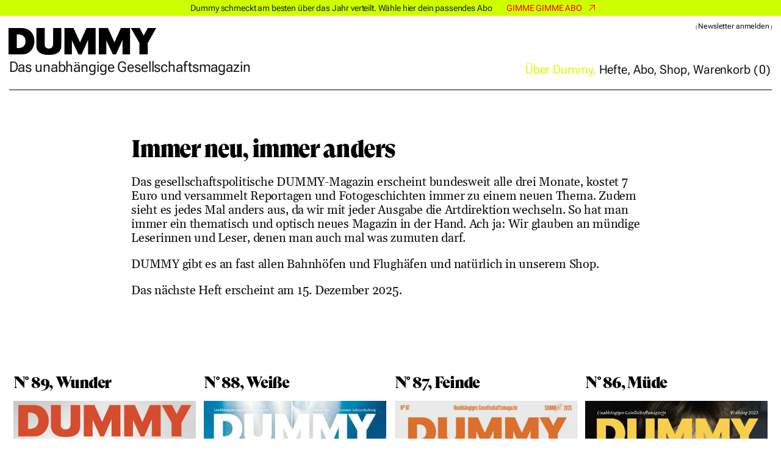

--- FILE ---
content_type: text/html; charset=UTF-8
request_url: https://dummy-magazin.de/ueber-dummy/
body_size: 14219
content:
<!DOCTYPE html>
<html lang="de" prefix="og: https://ogp.me/ns#">
<head>
<title>
Über Dummy - DUMMY - Das Gesellschaftsmagazin
</title>
<meta http-equiv="Content-Type" content="text/html; charset=UTF-8" />
<meta name="viewport" content="width=device-width, initial-scale=1" />
<meta name="apple-mobile-web-app-capable" content="yes"/>
<link rel="author" href="https://dummy-magazin.de/app/themes/dummy/humans.txt" />
<link rel="pingback" href="" />
<link href="https://dummy-magazin.de/app/themes/dummy/assets/images/favicon.ico" rel="shortcut icon" type="image/ico"/>
<!-- Suchmaschinen-Optimierung durch Rank Math PRO - https://rankmath.com/ -->
<meta name="description" content="Das gesellschaftspolitische DUMMY-Magazin erscheint bundesweit alle drei Monate, kostet 7 Euro und versammelt Reportagen und Fotogeschichten immer zu einem"/>
<meta name="robots" content="follow, index, max-snippet:-1, max-video-preview:-1, max-image-preview:large"/>
<link rel="canonical" href="https://dummy-magazin.de/ueber-dummy/" />
<meta property="og:locale" content="de_DE" />
<meta property="og:type" content="article" />
<meta property="og:title" content="Über Dummy - DUMMY - Das Gesellschaftsmagazin" />
<meta property="og:description" content="Das gesellschaftspolitische DUMMY-Magazin erscheint bundesweit alle drei Monate, kostet 7 Euro und versammelt Reportagen und Fotogeschichten immer zu einem" />
<meta property="og:url" content="https://dummy-magazin.de/ueber-dummy/" />
<meta property="og:site_name" content="DUMMY - Das Gesellschaftsmagazin" />
<meta property="og:updated_time" content="2025-09-15T10:27:50+02:00" />
<meta property="article:published_time" content="2023-06-15T11:49:29+02:00" />
<meta property="article:modified_time" content="2025-09-15T10:27:50+02:00" />
<meta name="twitter:card" content="summary_large_image" />
<meta name="twitter:title" content="Über Dummy - DUMMY - Das Gesellschaftsmagazin" />
<meta name="twitter:description" content="Das gesellschaftspolitische DUMMY-Magazin erscheint bundesweit alle drei Monate, kostet 7 Euro und versammelt Reportagen und Fotogeschichten immer zu einem" />
<meta name="twitter:label1" content="Lesedauer" />
<meta name="twitter:data1" content="Weniger als eine Minute" />
<script type="application/ld+json" class="rank-math-schema">{"@context":"https://schema.org","@graph":[{"@type":"Organization","@id":"https://dummy-magazin.de/#organization","name":"DUMMY - Das Gesellschaftsmagazin","url":"https://staging.dummy-magazin.de"},{"@type":"WebSite","@id":"https://dummy-magazin.de/#website","url":"https://dummy-magazin.de","name":"DUMMY - Das Gesellschaftsmagazin","alternateName":"DUMMY","publisher":{"@id":"https://dummy-magazin.de/#organization"},"inLanguage":"de"},{"@type":"WebPage","@id":"https://dummy-magazin.de/ueber-dummy/#webpage","url":"https://dummy-magazin.de/ueber-dummy/","name":"\u00dcber Dummy - DUMMY - Das Gesellschaftsmagazin","datePublished":"2023-06-15T11:49:29+02:00","dateModified":"2025-09-15T10:27:50+02:00","isPartOf":{"@id":"https://dummy-magazin.de/#website"},"inLanguage":"de"},{"@type":"Person","@id":"https://dummy-magazin.de/author/ando/","name":"dummy magazin","url":"https://dummy-magazin.de/author/ando/","image":{"@type":"ImageObject","@id":"https://secure.gravatar.com/avatar/0bb14411c95ebaee5a12dbd5737b327ec56c78eabdfaade8af11a61e0763c194?s=96&amp;d=mm&amp;r=g","url":"https://secure.gravatar.com/avatar/0bb14411c95ebaee5a12dbd5737b327ec56c78eabdfaade8af11a61e0763c194?s=96&amp;d=mm&amp;r=g","caption":"dummy magazin","inLanguage":"de"},"worksFor":{"@id":"https://dummy-magazin.de/#organization"}},{"@type":"Article","headline":"\u00dcber Dummy - DUMMY - Das Gesellschaftsmagazin","datePublished":"2023-06-15T11:49:29+02:00","dateModified":"2025-09-15T10:27:50+02:00","author":{"@id":"https://dummy-magazin.de/author/ando/","name":"dummy magazin"},"publisher":{"@id":"https://dummy-magazin.de/#organization"},"description":"Das gesellschaftspolitische DUMMY-Magazin erscheint bundesweit alle drei Monate, kostet 7 Euro und versammelt Reportagen und Fotogeschichten immer zu einem","name":"\u00dcber Dummy - DUMMY - Das Gesellschaftsmagazin","@id":"https://dummy-magazin.de/ueber-dummy/#richSnippet","isPartOf":{"@id":"https://dummy-magazin.de/ueber-dummy/#webpage"},"inLanguage":"de","mainEntityOfPage":{"@id":"https://dummy-magazin.de/ueber-dummy/#webpage"}}]}</script>
<!-- /Rank Math WordPress SEO Plugin -->
<script type='application/javascript'  id='pys-version-script'>console.log('PixelYourSite Free version 11.1.5.2');</script>
<link rel="alternate" title="oEmbed (JSON)" type="application/json+oembed" href="https://dummy-magazin.de/wp-json/oembed/1.0/embed?url=https%3A%2F%2Fdummy-magazin.de%2Fueber-dummy%2F" />
<link rel="alternate" title="oEmbed (XML)" type="text/xml+oembed" href="https://dummy-magazin.de/wp-json/oembed/1.0/embed?url=https%3A%2F%2Fdummy-magazin.de%2Fueber-dummy%2F&#038;format=xml" />
<style id='wp-img-auto-sizes-contain-inline-css' type='text/css'>
img:is([sizes=auto i],[sizes^="auto," i]){contain-intrinsic-size:3000px 1500px}
/*# sourceURL=wp-img-auto-sizes-contain-inline-css */
</style>
<!-- <link rel='stylesheet' id='contact-form-7-css' href='https://dummy-magazin.de/app/plugins/contact-form-7/includes/css/styles.css?ver=6.1.4' type='text/css' media='all' /> -->
<!-- <link rel='stylesheet' id='woocommerce-layout-css' href='https://dummy-magazin.de/app/plugins/woocommerce/assets/css/woocommerce-layout.css?ver=10.4.3' type='text/css' media='all' /> -->
<link rel="stylesheet" type="text/css" href="//dummy-magazin.de/app/cache/wpfc-minified/7c6liexq/7xq8o.css" media="all"/>
<!-- <link rel='stylesheet' id='woocommerce-smallscreen-css' href='https://dummy-magazin.de/app/plugins/woocommerce/assets/css/woocommerce-smallscreen.css?ver=10.4.3' type='text/css' media='only screen and (max-width: 768px)' /> -->
<link rel="stylesheet" type="text/css" href="//dummy-magazin.de/app/cache/wpfc-minified/7lpho1um/7xq8o.css" media="only screen and (max-width: 768px)"/>
<!-- <link rel='stylesheet' id='woocommerce-general-css' href='https://dummy-magazin.de/app/plugins/woocommerce/assets/css/woocommerce.css?ver=10.4.3' type='text/css' media='all' /> -->
<link rel="stylesheet" type="text/css" href="//dummy-magazin.de/app/cache/wpfc-minified/6xesh8kd/7xq8o.css" media="all"/>
<style id='woocommerce-inline-inline-css' type='text/css'>
.woocommerce form .form-row .required { visibility: visible; }
/*# sourceURL=woocommerce-inline-inline-css */
</style>
<!-- <link rel='stylesheet' id='borlabs-cookie-custom-css' href='https://dummy-magazin.de/app/cache/borlabs-cookie/1/borlabs-cookie-1-de.css?ver=3.3.22-34' type='text/css' media='all' /> -->
<!-- <link rel='stylesheet' id='woocommerce-gzd-layout-css' href='https://dummy-magazin.de/app/plugins/woocommerce-germanized/build/static/layout-styles.css?ver=3.20.5' type='text/css' media='all' /> -->
<link rel="stylesheet" type="text/css" href="//dummy-magazin.de/app/cache/wpfc-minified/11n96oee/7xq8o.css" media="all"/>
<style id='woocommerce-gzd-layout-inline-css' type='text/css'>
.woocommerce-checkout .shop_table { background-color: #eeeeee; } .product p.deposit-packaging-type { font-size: 1.25em !important; } p.woocommerce-shipping-destination { display: none; }
/*# sourceURL=woocommerce-gzd-layout-inline-css */
</style>
<script type="text/javascript" id="jquery-core-js-extra">
/* <![CDATA[ */
var pysFacebookRest = {"restApiUrl":"https://dummy-magazin.de/wp-json/pys-facebook/v1/event","debug":""};
//# sourceURL=jquery-core-js-extra
/* ]]> */
</script>
<script type="text/javascript" src="https://dummy-magazin.de/wp/wp-includes/js/jquery/jquery.min.js?ver=3.7.1" id="jquery-core-js"></script>
<script type="text/javascript" src="https://dummy-magazin.de/app/plugins/woocommerce/assets/js/jquery-blockui/jquery.blockUI.min.js?ver=2.7.0-wc.10.4.3" id="wc-jquery-blockui-js" defer="defer" data-wp-strategy="defer"></script>
<script type="text/javascript" id="wc-add-to-cart-js-extra">
/* <![CDATA[ */
var wc_add_to_cart_params = {"ajax_url":"/wp/wp-admin/admin-ajax.php","wc_ajax_url":"/?wc-ajax=%%endpoint%%","i18n_view_cart":"Warenkorb anzeigen","cart_url":"https://dummy-magazin.de/warenkorb/","is_cart":"","cart_redirect_after_add":"yes"};
//# sourceURL=wc-add-to-cart-js-extra
/* ]]> */
</script>
<script type="text/javascript" src="https://dummy-magazin.de/app/plugins/woocommerce/assets/js/frontend/add-to-cart.min.js?ver=10.4.3" id="wc-add-to-cart-js" defer="defer" data-wp-strategy="defer"></script>
<script type="text/javascript" src="https://dummy-magazin.de/app/plugins/woocommerce/assets/js/js-cookie/js.cookie.min.js?ver=2.1.4-wc.10.4.3" id="wc-js-cookie-js" defer="defer" data-wp-strategy="defer"></script>
<script type="text/javascript" id="woocommerce-js-extra">
/* <![CDATA[ */
var woocommerce_params = {"ajax_url":"/wp/wp-admin/admin-ajax.php","wc_ajax_url":"/?wc-ajax=%%endpoint%%","i18n_password_show":"Passwort anzeigen","i18n_password_hide":"Passwort ausblenden"};
//# sourceURL=woocommerce-js-extra
/* ]]> */
</script>
<script type="text/javascript" src="https://dummy-magazin.de/app/plugins/woocommerce/assets/js/frontend/woocommerce.min.js?ver=10.4.3" id="woocommerce-js" defer="defer" data-wp-strategy="defer"></script>
<script type="text/javascript" src="https://dummy-magazin.de/app/themes/dummy/assets/js/styles.min.js?v1_0_15&amp;ver=6.9" id="styles-js"></script>
<script data-no-optimize="1" data-no-minify="1" data-cfasync="false" type="text/javascript" src="https://dummy-magazin.de/app/cache/borlabs-cookie/1/borlabs-cookie-config-de.json.js?ver=3.3.22-41" id="borlabs-cookie-config-js"></script>
<script data-no-optimize="1" data-no-minify="1" data-cfasync="false" type="text/javascript" src="https://dummy-magazin.de/app/plugins/borlabs-cookie/assets/javascript/borlabs-cookie-prioritize.min.js?ver=3.3.22" id="borlabs-cookie-prioritize-js"></script>
<script type="text/javascript" src="https://dummy-magazin.de/app/plugins/pixelyoursite/dist/scripts/jquery.bind-first-0.2.3.min.js?ver=0.2.3" id="jquery-bind-first-js"></script>
<script type="text/javascript" src="https://dummy-magazin.de/app/plugins/pixelyoursite/dist/scripts/js.cookie-2.1.3.min.js?ver=2.1.3" id="js-cookie-pys-js"></script>
<script type="text/javascript" src="https://dummy-magazin.de/app/plugins/pixelyoursite/dist/scripts/tld.min.js?ver=2.3.1" id="js-tld-js"></script>
<script type="text/javascript" id="pys-js-extra">
/* <![CDATA[ */
var pysOptions = {"staticEvents":{"facebook":{"init_event":[{"delay":0,"type":"static","ajaxFire":true,"name":"PageView","pixelIds":["772134675061761"],"eventID":"ecdccf19-bc90-4e5e-a866-7c1723ce8ad5","params":{"page_title":"\u00dcber Dummy","post_type":"page","post_id":14,"plugin":"PixelYourSite","user_role":"guest","event_url":"dummy-magazin.de/ueber-dummy/"},"e_id":"init_event","ids":[],"hasTimeWindow":false,"timeWindow":0,"woo_order":"","edd_order":""}]}},"dynamicEvents":{"automatic_event_form":{"facebook":{"delay":0,"type":"dyn","name":"Form","pixelIds":["772134675061761"],"eventID":"90bc2463-a254-4d6a-a889-155019919cb8","params":{"page_title":"\u00dcber Dummy","post_type":"page","post_id":14,"plugin":"PixelYourSite","user_role":"guest","event_url":"dummy-magazin.de/ueber-dummy/"},"e_id":"automatic_event_form","ids":[],"hasTimeWindow":false,"timeWindow":0,"woo_order":"","edd_order":""}},"automatic_event_download":{"facebook":{"delay":0,"type":"dyn","name":"Download","extensions":["","doc","exe","js","pdf","ppt","tgz","zip","xls"],"pixelIds":["772134675061761"],"eventID":"14e3dbe1-3de8-4b9d-8586-6b4e20529555","params":{"page_title":"\u00dcber Dummy","post_type":"page","post_id":14,"plugin":"PixelYourSite","user_role":"guest","event_url":"dummy-magazin.de/ueber-dummy/"},"e_id":"automatic_event_download","ids":[],"hasTimeWindow":false,"timeWindow":0,"woo_order":"","edd_order":""}},"automatic_event_comment":{"facebook":{"delay":0,"type":"dyn","name":"Comment","pixelIds":["772134675061761"],"eventID":"e1465ed8-c327-47a7-94b5-3ad99576e7fb","params":{"page_title":"\u00dcber Dummy","post_type":"page","post_id":14,"plugin":"PixelYourSite","user_role":"guest","event_url":"dummy-magazin.de/ueber-dummy/"},"e_id":"automatic_event_comment","ids":[],"hasTimeWindow":false,"timeWindow":0,"woo_order":"","edd_order":""}},"automatic_event_scroll":{"facebook":{"delay":0,"type":"dyn","name":"PageScroll","scroll_percent":30,"pixelIds":["772134675061761"],"eventID":"bf068c5a-f58d-4909-be2f-146646339267","params":{"page_title":"\u00dcber Dummy","post_type":"page","post_id":14,"plugin":"PixelYourSite","user_role":"guest","event_url":"dummy-magazin.de/ueber-dummy/"},"e_id":"automatic_event_scroll","ids":[],"hasTimeWindow":false,"timeWindow":0,"woo_order":"","edd_order":""}},"automatic_event_time_on_page":{"facebook":{"delay":0,"type":"dyn","name":"TimeOnPage","time_on_page":30,"pixelIds":["772134675061761"],"eventID":"5310e921-2a27-45e2-9fcc-06b9eab2e2c2","params":{"page_title":"\u00dcber Dummy","post_type":"page","post_id":14,"plugin":"PixelYourSite","user_role":"guest","event_url":"dummy-magazin.de/ueber-dummy/"},"e_id":"automatic_event_time_on_page","ids":[],"hasTimeWindow":false,"timeWindow":0,"woo_order":"","edd_order":""}}},"triggerEvents":[],"triggerEventTypes":[],"facebook":{"pixelIds":["772134675061761"],"advancedMatching":[],"advancedMatchingEnabled":true,"removeMetadata":false,"wooVariableAsSimple":false,"serverApiEnabled":true,"wooCRSendFromServer":false,"send_external_id":null,"enabled_medical":false,"do_not_track_medical_param":["event_url","post_title","page_title","landing_page","content_name","categories","category_name","tags"],"meta_ldu":false},"debug":"","siteUrl":"https://dummy-magazin.de/wp","ajaxUrl":"https://dummy-magazin.de/wp/wp-admin/admin-ajax.php","ajax_event":"146d50aa4b","enable_remove_download_url_param":"1","cookie_duration":"7","last_visit_duration":"60","enable_success_send_form":"","ajaxForServerEvent":"1","ajaxForServerStaticEvent":"1","useSendBeacon":"1","send_external_id":"1","external_id_expire":"180","track_cookie_for_subdomains":"1","google_consent_mode":"1","gdpr":{"ajax_enabled":true,"all_disabled_by_api":false,"facebook_disabled_by_api":false,"analytics_disabled_by_api":false,"google_ads_disabled_by_api":false,"pinterest_disabled_by_api":false,"bing_disabled_by_api":false,"reddit_disabled_by_api":false,"externalID_disabled_by_api":false,"facebook_prior_consent_enabled":true,"analytics_prior_consent_enabled":true,"google_ads_prior_consent_enabled":null,"pinterest_prior_consent_enabled":true,"bing_prior_consent_enabled":true,"cookiebot_integration_enabled":false,"cookiebot_facebook_consent_category":"marketing","cookiebot_analytics_consent_category":"statistics","cookiebot_tiktok_consent_category":"marketing","cookiebot_google_ads_consent_category":"marketing","cookiebot_pinterest_consent_category":"marketing","cookiebot_bing_consent_category":"marketing","consent_magic_integration_enabled":false,"real_cookie_banner_integration_enabled":false,"cookie_notice_integration_enabled":false,"cookie_law_info_integration_enabled":false,"analytics_storage":{"enabled":true,"value":"granted","filter":false},"ad_storage":{"enabled":true,"value":"granted","filter":false},"ad_user_data":{"enabled":true,"value":"granted","filter":false},"ad_personalization":{"enabled":true,"value":"granted","filter":false}},"cookie":{"disabled_all_cookie":true,"disabled_start_session_cookie":false,"disabled_advanced_form_data_cookie":false,"disabled_landing_page_cookie":false,"disabled_first_visit_cookie":false,"disabled_trafficsource_cookie":false,"disabled_utmTerms_cookie":false,"disabled_utmId_cookie":false},"tracking_analytics":{"TrafficSource":"direct","TrafficLanding":"undefined","TrafficUtms":[],"TrafficUtmsId":[]},"GATags":{"ga_datalayer_type":"default","ga_datalayer_name":"dataLayerPYS"},"woo":{"enabled":true,"enabled_save_data_to_orders":true,"addToCartOnButtonEnabled":true,"addToCartOnButtonValueEnabled":true,"addToCartOnButtonValueOption":"price","singleProductId":null,"removeFromCartSelector":"form.woocommerce-cart-form .remove","addToCartCatchMethod":"add_cart_hook","is_order_received_page":false,"containOrderId":false},"edd":{"enabled":false},"cache_bypass":"1769535847"};
//# sourceURL=pys-js-extra
/* ]]> */
</script>
<script type="text/javascript" id="pys-js-before">
/* <![CDATA[ */
(function(){
if (typeof pysOptions === 'undefined' || typeof pysOptions.automatic === 'undefined') {
return;
}
//check if consent for vimeo/youtube
const cookies = document.cookie.split('; ');
let consentVimeo = false;
let consentYoutube = false;
for (let c of cookies) {
if (c.startsWith('borlabs-cookie=')) {
consentVimeo = c.includes('%22vimeo%22');
consentYoutube = c.includes('%22youtube%22');
break;
}
}
if (pysOptions.automatic.hasOwnProperty('enable_vimeo')) {
pysOptions.automatic.enable_vimeo = pysOptions.automatic.enable_vimeo && consentVimeo
}
if (pysOptions.automatic.hasOwnProperty('enable_youtube')) {
pysOptions.automatic.enable_youtube = pysOptions.automatic.enable_youtube && consentYoutube
}
})();
//# sourceURL=pys-js-before
/* ]]> */
</script>
<script type="text/javascript" src="https://dummy-magazin.de/app/plugins/pixelyoursite/dist/scripts/public.js?ver=11.1.5.2" id="pys-js"></script>
<link rel="EditURI" type="application/rsd+xml" title="RSD" href="https://dummy-magazin.de/wp/xmlrpc.php?rsd" />
<meta name="generator" content="WordPress 6.9" />
<link rel='shortlink' href='https://dummy-magazin.de/?p=14' />
<noscript><style>.woocommerce-product-gallery{ opacity: 1 !important; }</style></noscript>
<script>
var brlbsPysInitialized = false;
function brlbsPysLoadPixel(load) {
if (brlbsPysInitialized === true) {
load();
} else {
if (BorlabsCookie.Consents.hasConsent('pixel-your-site')) {
document.addEventListener('brlbsPysInitialized', () => { load(); });
} else {
load();
}
}
}
</script><noscript><style>.lazyload[data-src]{display:none !important;}</style></noscript><style>.lazyload{background-image:none !important;}.lazyload:before{background-image:none !important;}</style>
<style id='wp-block-heading-inline-css' type='text/css'>
h1:where(.wp-block-heading).has-background,h2:where(.wp-block-heading).has-background,h3:where(.wp-block-heading).has-background,h4:where(.wp-block-heading).has-background,h5:where(.wp-block-heading).has-background,h6:where(.wp-block-heading).has-background{padding:1.25em 2.375em}h1.has-text-align-left[style*=writing-mode]:where([style*=vertical-lr]),h1.has-text-align-right[style*=writing-mode]:where([style*=vertical-rl]),h2.has-text-align-left[style*=writing-mode]:where([style*=vertical-lr]),h2.has-text-align-right[style*=writing-mode]:where([style*=vertical-rl]),h3.has-text-align-left[style*=writing-mode]:where([style*=vertical-lr]),h3.has-text-align-right[style*=writing-mode]:where([style*=vertical-rl]),h4.has-text-align-left[style*=writing-mode]:where([style*=vertical-lr]),h4.has-text-align-right[style*=writing-mode]:where([style*=vertical-rl]),h5.has-text-align-left[style*=writing-mode]:where([style*=vertical-lr]),h5.has-text-align-right[style*=writing-mode]:where([style*=vertical-rl]),h6.has-text-align-left[style*=writing-mode]:where([style*=vertical-lr]),h6.has-text-align-right[style*=writing-mode]:where([style*=vertical-rl]){rotate:180deg}
/*# sourceURL=https://dummy-magazin.de/wp/wp-includes/blocks/heading/style.min.css */
</style>
<style id='wp-block-group-inline-css' type='text/css'>
.wp-block-group{box-sizing:border-box}:where(.wp-block-group.wp-block-group-is-layout-constrained){position:relative}
/*# sourceURL=https://dummy-magazin.de/wp/wp-includes/blocks/group/style.min.css */
</style>
<style id='wp-block-paragraph-inline-css' type='text/css'>
.is-small-text{font-size:.875em}.is-regular-text{font-size:1em}.is-large-text{font-size:2.25em}.is-larger-text{font-size:3em}.has-drop-cap:not(:focus):first-letter{float:left;font-size:8.4em;font-style:normal;font-weight:100;line-height:.68;margin:.05em .1em 0 0;text-transform:uppercase}body.rtl .has-drop-cap:not(:focus):first-letter{float:none;margin-left:.1em}p.has-drop-cap.has-background{overflow:hidden}:root :where(p.has-background){padding:1.25em 2.375em}:where(p.has-text-color:not(.has-link-color)) a{color:inherit}p.has-text-align-left[style*="writing-mode:vertical-lr"],p.has-text-align-right[style*="writing-mode:vertical-rl"]{rotate:180deg}
/*# sourceURL=https://dummy-magazin.de/wp/wp-includes/blocks/paragraph/style.min.css */
</style>
<style id='wp-block-spacer-inline-css' type='text/css'>
.wp-block-spacer{clear:both}
/*# sourceURL=https://dummy-magazin.de/wp/wp-includes/blocks/spacer/style.min.css */
</style>
<style id='global-styles-inline-css' type='text/css'>
:root{--wp--preset--aspect-ratio--square: 1;--wp--preset--aspect-ratio--4-3: 4/3;--wp--preset--aspect-ratio--3-4: 3/4;--wp--preset--aspect-ratio--3-2: 3/2;--wp--preset--aspect-ratio--2-3: 2/3;--wp--preset--aspect-ratio--16-9: 16/9;--wp--preset--aspect-ratio--9-16: 9/16;--wp--preset--color--black: #000000;--wp--preset--color--cyan-bluish-gray: #abb8c3;--wp--preset--color--white: #ffffff;--wp--preset--color--pale-pink: #f78da7;--wp--preset--color--vivid-red: #cf2e2e;--wp--preset--color--luminous-vivid-orange: #ff6900;--wp--preset--color--luminous-vivid-amber: #fcb900;--wp--preset--color--light-green-cyan: #7bdcb5;--wp--preset--color--vivid-green-cyan: #00d084;--wp--preset--color--pale-cyan-blue: #8ed1fc;--wp--preset--color--vivid-cyan-blue: #0693e3;--wp--preset--color--vivid-purple: #9b51e0;--wp--preset--gradient--vivid-cyan-blue-to-vivid-purple: linear-gradient(135deg,rgb(6,147,227) 0%,rgb(155,81,224) 100%);--wp--preset--gradient--light-green-cyan-to-vivid-green-cyan: linear-gradient(135deg,rgb(122,220,180) 0%,rgb(0,208,130) 100%);--wp--preset--gradient--luminous-vivid-amber-to-luminous-vivid-orange: linear-gradient(135deg,rgb(252,185,0) 0%,rgb(255,105,0) 100%);--wp--preset--gradient--luminous-vivid-orange-to-vivid-red: linear-gradient(135deg,rgb(255,105,0) 0%,rgb(207,46,46) 100%);--wp--preset--gradient--very-light-gray-to-cyan-bluish-gray: linear-gradient(135deg,rgb(238,238,238) 0%,rgb(169,184,195) 100%);--wp--preset--gradient--cool-to-warm-spectrum: linear-gradient(135deg,rgb(74,234,220) 0%,rgb(151,120,209) 20%,rgb(207,42,186) 40%,rgb(238,44,130) 60%,rgb(251,105,98) 80%,rgb(254,248,76) 100%);--wp--preset--gradient--blush-light-purple: linear-gradient(135deg,rgb(255,206,236) 0%,rgb(152,150,240) 100%);--wp--preset--gradient--blush-bordeaux: linear-gradient(135deg,rgb(254,205,165) 0%,rgb(254,45,45) 50%,rgb(107,0,62) 100%);--wp--preset--gradient--luminous-dusk: linear-gradient(135deg,rgb(255,203,112) 0%,rgb(199,81,192) 50%,rgb(65,88,208) 100%);--wp--preset--gradient--pale-ocean: linear-gradient(135deg,rgb(255,245,203) 0%,rgb(182,227,212) 50%,rgb(51,167,181) 100%);--wp--preset--gradient--electric-grass: linear-gradient(135deg,rgb(202,248,128) 0%,rgb(113,206,126) 100%);--wp--preset--gradient--midnight: linear-gradient(135deg,rgb(2,3,129) 0%,rgb(40,116,252) 100%);--wp--preset--font-size--small: 13px;--wp--preset--font-size--medium: 20px;--wp--preset--font-size--large: 36px;--wp--preset--font-size--x-large: 42px;--wp--preset--spacing--20: 0.44rem;--wp--preset--spacing--30: 0.67rem;--wp--preset--spacing--40: 1rem;--wp--preset--spacing--50: 1.5rem;--wp--preset--spacing--60: 2.25rem;--wp--preset--spacing--70: 3.38rem;--wp--preset--spacing--80: 5.06rem;--wp--preset--shadow--natural: 6px 6px 9px rgba(0, 0, 0, 0.2);--wp--preset--shadow--deep: 12px 12px 50px rgba(0, 0, 0, 0.4);--wp--preset--shadow--sharp: 6px 6px 0px rgba(0, 0, 0, 0.2);--wp--preset--shadow--outlined: 6px 6px 0px -3px rgb(255, 255, 255), 6px 6px rgb(0, 0, 0);--wp--preset--shadow--crisp: 6px 6px 0px rgb(0, 0, 0);}:root { --wp--style--global--content-size: 800px;--wp--style--global--wide-size: 1000px; }:where(body) { margin: 0; }.wp-site-blocks > .alignleft { float: left; margin-right: 2em; }.wp-site-blocks > .alignright { float: right; margin-left: 2em; }.wp-site-blocks > .aligncenter { justify-content: center; margin-left: auto; margin-right: auto; }body{padding-top: 0px;padding-right: 0px;padding-bottom: 0px;padding-left: 0px;}a:where(:not(.wp-element-button)){text-decoration: underline;}:root :where(.wp-element-button, .wp-block-button__link){background-color: #32373c;border-width: 0;color: #fff;font-family: inherit;font-size: inherit;font-style: inherit;font-weight: inherit;letter-spacing: inherit;line-height: inherit;padding-top: calc(0.667em + 2px);padding-right: calc(1.333em + 2px);padding-bottom: calc(0.667em + 2px);padding-left: calc(1.333em + 2px);text-decoration: none;text-transform: inherit;}.has-black-color{color: var(--wp--preset--color--black) !important;}.has-cyan-bluish-gray-color{color: var(--wp--preset--color--cyan-bluish-gray) !important;}.has-white-color{color: var(--wp--preset--color--white) !important;}.has-pale-pink-color{color: var(--wp--preset--color--pale-pink) !important;}.has-vivid-red-color{color: var(--wp--preset--color--vivid-red) !important;}.has-luminous-vivid-orange-color{color: var(--wp--preset--color--luminous-vivid-orange) !important;}.has-luminous-vivid-amber-color{color: var(--wp--preset--color--luminous-vivid-amber) !important;}.has-light-green-cyan-color{color: var(--wp--preset--color--light-green-cyan) !important;}.has-vivid-green-cyan-color{color: var(--wp--preset--color--vivid-green-cyan) !important;}.has-pale-cyan-blue-color{color: var(--wp--preset--color--pale-cyan-blue) !important;}.has-vivid-cyan-blue-color{color: var(--wp--preset--color--vivid-cyan-blue) !important;}.has-vivid-purple-color{color: var(--wp--preset--color--vivid-purple) !important;}.has-black-background-color{background-color: var(--wp--preset--color--black) !important;}.has-cyan-bluish-gray-background-color{background-color: var(--wp--preset--color--cyan-bluish-gray) !important;}.has-white-background-color{background-color: var(--wp--preset--color--white) !important;}.has-pale-pink-background-color{background-color: var(--wp--preset--color--pale-pink) !important;}.has-vivid-red-background-color{background-color: var(--wp--preset--color--vivid-red) !important;}.has-luminous-vivid-orange-background-color{background-color: var(--wp--preset--color--luminous-vivid-orange) !important;}.has-luminous-vivid-amber-background-color{background-color: var(--wp--preset--color--luminous-vivid-amber) !important;}.has-light-green-cyan-background-color{background-color: var(--wp--preset--color--light-green-cyan) !important;}.has-vivid-green-cyan-background-color{background-color: var(--wp--preset--color--vivid-green-cyan) !important;}.has-pale-cyan-blue-background-color{background-color: var(--wp--preset--color--pale-cyan-blue) !important;}.has-vivid-cyan-blue-background-color{background-color: var(--wp--preset--color--vivid-cyan-blue) !important;}.has-vivid-purple-background-color{background-color: var(--wp--preset--color--vivid-purple) !important;}.has-black-border-color{border-color: var(--wp--preset--color--black) !important;}.has-cyan-bluish-gray-border-color{border-color: var(--wp--preset--color--cyan-bluish-gray) !important;}.has-white-border-color{border-color: var(--wp--preset--color--white) !important;}.has-pale-pink-border-color{border-color: var(--wp--preset--color--pale-pink) !important;}.has-vivid-red-border-color{border-color: var(--wp--preset--color--vivid-red) !important;}.has-luminous-vivid-orange-border-color{border-color: var(--wp--preset--color--luminous-vivid-orange) !important;}.has-luminous-vivid-amber-border-color{border-color: var(--wp--preset--color--luminous-vivid-amber) !important;}.has-light-green-cyan-border-color{border-color: var(--wp--preset--color--light-green-cyan) !important;}.has-vivid-green-cyan-border-color{border-color: var(--wp--preset--color--vivid-green-cyan) !important;}.has-pale-cyan-blue-border-color{border-color: var(--wp--preset--color--pale-cyan-blue) !important;}.has-vivid-cyan-blue-border-color{border-color: var(--wp--preset--color--vivid-cyan-blue) !important;}.has-vivid-purple-border-color{border-color: var(--wp--preset--color--vivid-purple) !important;}.has-vivid-cyan-blue-to-vivid-purple-gradient-background{background: var(--wp--preset--gradient--vivid-cyan-blue-to-vivid-purple) !important;}.has-light-green-cyan-to-vivid-green-cyan-gradient-background{background: var(--wp--preset--gradient--light-green-cyan-to-vivid-green-cyan) !important;}.has-luminous-vivid-amber-to-luminous-vivid-orange-gradient-background{background: var(--wp--preset--gradient--luminous-vivid-amber-to-luminous-vivid-orange) !important;}.has-luminous-vivid-orange-to-vivid-red-gradient-background{background: var(--wp--preset--gradient--luminous-vivid-orange-to-vivid-red) !important;}.has-very-light-gray-to-cyan-bluish-gray-gradient-background{background: var(--wp--preset--gradient--very-light-gray-to-cyan-bluish-gray) !important;}.has-cool-to-warm-spectrum-gradient-background{background: var(--wp--preset--gradient--cool-to-warm-spectrum) !important;}.has-blush-light-purple-gradient-background{background: var(--wp--preset--gradient--blush-light-purple) !important;}.has-blush-bordeaux-gradient-background{background: var(--wp--preset--gradient--blush-bordeaux) !important;}.has-luminous-dusk-gradient-background{background: var(--wp--preset--gradient--luminous-dusk) !important;}.has-pale-ocean-gradient-background{background: var(--wp--preset--gradient--pale-ocean) !important;}.has-electric-grass-gradient-background{background: var(--wp--preset--gradient--electric-grass) !important;}.has-midnight-gradient-background{background: var(--wp--preset--gradient--midnight) !important;}.has-small-font-size{font-size: var(--wp--preset--font-size--small) !important;}.has-medium-font-size{font-size: var(--wp--preset--font-size--medium) !important;}.has-large-font-size{font-size: var(--wp--preset--font-size--large) !important;}.has-x-large-font-size{font-size: var(--wp--preset--font-size--x-large) !important;}
/*# sourceURL=global-styles-inline-css */
</style>
<!-- <link rel='stylesheet' id='wc-blocks-style-css' href='https://dummy-magazin.de/app/plugins/woocommerce/assets/client/blocks/wc-blocks.css?ver=wc-10.4.3' type='text/css' media='all' /> -->
<link rel="stylesheet" type="text/css" href="//dummy-magazin.de/app/cache/wpfc-minified/kx9t6ihw/7xq8o.css" media="all"/>
</head>
<body class="main">
<div class="twelve">
<header id="header">
<div class="info-header full-width">
<div class="info-header__text">Dummy schmeckt am besten über das Jahr verteilt. Wähle hier dein passendes Abo</div>
<div class="info-header__link">
<a href="/abo/" target="">GIMME GIMME ABO</a>
</div>
</div>
<div class="header-container header-container--top twelve nested">
<div class="five">
<div>
<a class="logo-link" href="/"><img class="logo lazyload" src="[data-uri]" alt="dummy" data-src="https://dummy-magazin.de/app/themes/dummy/assets/images/dummy-logo-small.svg" decoding="async" /><noscript><img class="logo" src="https://dummy-magazin.de/app/themes/dummy/assets/images/dummy-logo-small.svg" alt="dummy" data-eio="l" /></noscript>
<div>Das unabhängige Gesellschaftsmagazin</div>
</a>
</div>
</div>
<div class="seven mainmenu__wrapper js-mainmenu">
<nav class="mainmenu">
<ul class="main-menu">
<a class="logo-link mobile" href="/"><img class="logo lazyload" src="[data-uri]" alt="dummy" data-src="https://dummy-magazin.de/app/themes/dummy/assets/images/dummy-logo-small.svg" decoding="async" /><noscript><img class="logo" src="https://dummy-magazin.de/app/themes/dummy/assets/images/dummy-logo-small.svg" alt="dummy" data-eio="l" /></noscript>
<div>Das unabhängige Gesellschaftsmagazin</div>
</a>
<li>
<a class="menu-item menu-item-type-post_type menu-item-object-page current-menu-item page_item page-item-14 current_page_item" href="https://dummy-magazin.de/ueber-dummy/">
<span>Über Dummy<span class="separator">,</span>
</span>
</a>
</li>
<li>
<a class="menu-item menu-item-type-post_type menu-item-object-page" href="https://dummy-magazin.de/alle-hefte/">
<span>Hefte<span class="separator">,</span>
</span>
</a>
</li>
<li>
<a class="menu-item menu-item-type-post_type menu-item-object-page" href="https://dummy-magazin.de/abo/">
<span>Abo<span class="separator">,</span>
</span>
</a>
</li>
<li>
<a class="menu-item menu-item-type-post_type menu-item-object-page" href="https://dummy-magazin.de/shop/">
<span>Shop<span class="separator">,</span>
</span>
</a>
</li>
<li>    <a class="ajax-cart-link open-cart" href="https://dummy-magazin.de/warenkorb/">
Warenkorb</span>
<!-- <span class="cart-count">
</span> -->
(<span class="cart-count"><span class="loader"></span></span>)
</a>
</li>
</ul>
<ul class="social-media-menu">
<li>
(
<a class="menu-item menu-item-type-post_type menu-item-object-page" href="https://dummy-magazin.de/newsletter-anmelden/" target="_self">Newsletter anmelden</a>
)
</li>
</ul>
</nav>
<script>
jQuery(document).ready(function ($) { // AJAX-Anfrage, um die Anzahl der Artikel im Warenkorb zu erhalten
$.ajax({
type: "POST", url: '/wp/wp-admin/admin-ajax.php', // Stellen Sie sicher, dass Sie die richtige URL verwenden
data: {
action: "get_cart_contents_count"
},
success: function (response) {
// Die Antwort enthält die Anzahl der Artikel im Warenkorb
// setTimeout(jQuery('.cart-count').html('(' + response + ')');, 10000);
jQuery('.cart-count').html(response);
// console.log("Anzahl djQuery('.cart-count').html('(' + response + ')');er Artikel im Warenkorb: " + response);
}
});
});
</script>
</div>
<ul class="social-media-menu">
<li>
(
<a class="menu-item menu-item-type-post_type menu-item-object-page" href="https://dummy-magazin.de/newsletter-anmelden/" target="_self">Newsletter anmelden</a>
)
</li>
</ul>
<div id="nav-icon" class="js-nav-icon">
<span></span>
<span></span>
<span></span>
<span></span>
</div>
</div>
<div class="down-header__wrapper full-width">
<div class="header-container header-container--down twelve nested">
<div class="five">
<div>
<a class="logo-link" href="/"><img class="logo lazyload" src="[data-uri]" alt="dummy" data-src="https://dummy-magazin.de/app/themes/dummy/assets/images/dummy-logo-small.svg" decoding="async" /><noscript><img class="logo" src="https://dummy-magazin.de/app/themes/dummy/assets/images/dummy-logo-small.svg" alt="dummy" data-eio="l" /></noscript>
</a>
</div>
</div>
<div class="seven">
<nav class="mainmenu">
<ul class="main-menu">
<a class="logo-link mobile" href="/"><img class="logo lazyload" src="[data-uri]" alt="dummy" data-src="https://dummy-magazin.de/app/themes/dummy/assets/images/dummy-logo-small.svg" decoding="async" /><noscript><img class="logo" src="https://dummy-magazin.de/app/themes/dummy/assets/images/dummy-logo-small.svg" alt="dummy" data-eio="l" /></noscript>
<div>Das unabhängige Gesellschaftsmagazin</div>
</a>
<li>
<a class="menu-item menu-item-type-post_type menu-item-object-page current-menu-item page_item page-item-14 current_page_item" href="https://dummy-magazin.de/ueber-dummy/">
<span>Über Dummy<span class="separator">,</span>
</span>
</a>
</li>
<li>
<a class="menu-item menu-item-type-post_type menu-item-object-page" href="https://dummy-magazin.de/alle-hefte/">
<span>Hefte<span class="separator">,</span>
</span>
</a>
</li>
<li>
<a class="menu-item menu-item-type-post_type menu-item-object-page" href="https://dummy-magazin.de/abo/">
<span>Abo<span class="separator">,</span>
</span>
</a>
</li>
<li>
<a class="menu-item menu-item-type-post_type menu-item-object-page" href="https://dummy-magazin.de/shop/">
<span>Shop<span class="separator">,</span>
</span>
</a>
</li>
<li>    <a class="ajax-cart-link open-cart" href="https://dummy-magazin.de/warenkorb/">
Warenkorb</span>
<!-- <span class="cart-count">
</span> -->
(<span class="cart-count"><span class="loader"></span></span>)
</a>
</li>
</ul>
<ul class="social-media-menu">
<li>
(
<a class="menu-item menu-item-type-post_type menu-item-object-page" href="https://dummy-magazin.de/newsletter-anmelden/" target="_self">Newsletter anmelden</a>
)
</li>
</ul>
</nav>
<script>
jQuery(document).ready(function ($) { // AJAX-Anfrage, um die Anzahl der Artikel im Warenkorb zu erhalten
$.ajax({
type: "POST", url: '/wp/wp-admin/admin-ajax.php', // Stellen Sie sicher, dass Sie die richtige URL verwenden
data: {
action: "get_cart_contents_count"
},
success: function (response) {
// Die Antwort enthält die Anzahl der Artikel im Warenkorb
// setTimeout(jQuery('.cart-count').html('(' + response + ')');, 10000);
jQuery('.cart-count').html(response);
// console.log("Anzahl djQuery('.cart-count').html('(' + response + ')');er Artikel im Warenkorb: " + response);
}
});
});
</script>
</div>
<ul class="social-media-menu">
<li>
(
<a class="menu-item menu-item-type-post_type menu-item-object-page" href="https://dummy-magazin.de/newsletter-anmelden/">Newsletter anmelden</a>
)
</li>
</ul>
<div id="nav-icon" class="js-nav-icon">
<span></span>
<span></span>
<span></span>
<span></span>
</div>
</div>
</div>
</header>
<main class="cd-main-content">
<section class="page-content default-page">
<div class="content-container">
<h1 class="wp-block-heading">Immer neu, immer anders</h1>
<p>Das gesellschaftspolitische DUMMY-Magazin erscheint bundesweit alle drei Monate, kostet 7 Euro und versammelt Reportagen und Fotogeschichten immer zu einem neuen Thema. Zudem sieht es jedes Mal anders aus, da wir mit jeder Ausgabe die Artdirektion wechseln. So hat man immer ein thematisch und optisch neues Magazin in der Hand. Ach ja: Wir glauben an mündige Leserinnen und Leser, denen man auch mal was zumuten darf. </p>
<p>DUMMY gibt es an fast allen Bahnhöfen und Flughäfen und natürlich in unserem Shop.</p>
<p>Das nächste Heft erscheint am 15. Dezember 2025.</p>
<p></p>
<p></p>
<section  class="section full-width wide " style=" ">
<div class="section__container middle" >
<div class="section__content" >
<div class="acf-innerblocks-container">
<div class="magazines" >
<div class="magazines__item scroll-fade-up">
<h3>N°
89,
Wunder</h3>
<a href="https://dummy-magazin.de/hefte/n-89-wunder/">
<img decoding="async" src="[data-uri]" alt="" data-src="https://dummy-magazin.de/app/uploads/2025/12/Bildschirmfoto-2025-12-04-um-13.03.46.jpg" class="lazyload" data-eio-rwidth="810" data-eio-rheight="1044"><noscript><img decoding="async" src="https://dummy-magazin.de/app/uploads/2025/12/Bildschirmfoto-2025-12-04-um-13.03.46.jpg" alt="" data-eio="l"></noscript>
</a>
<div class="magazines__item__links"> 						<a href="/ueber-dummy/?add-to-cart=11366" class="button custom-add-to-cart"><span>In den Warenkorb</span><span>Sehr faire 8 €</span></a>
<a href="https://dummy-magazin.de/hefte/n-89-wunder/" class="custom-link">Mehr</a>
</div>
</div>
<div class="magazines__item scroll-fade-up">
<h3>N°
88,
Weiße</h3>
<a href="https://dummy-magazin.de/hefte/n-88-weisse/">
<img decoding="async" src="[data-uri]" alt="" data-src="https://dummy-magazin.de/app/uploads/2025/09/Bildschirmfoto-2025-09-09-um-14.05.54.jpg" class="lazyload" data-eio-rwidth="930" data-eio-rheight="1206"><noscript><img decoding="async" src="https://dummy-magazin.de/app/uploads/2025/09/Bildschirmfoto-2025-09-09-um-14.05.54.jpg" alt="" data-eio="l"></noscript>
</a>
<div class="magazines__item__links"> 						<a href="/ueber-dummy/?add-to-cart=10700" class="button custom-add-to-cart"><span>In den Warenkorb</span><span>Sehr faire 8 €</span></a>
<a href="https://dummy-magazin.de/hefte/n-88-weisse/" class="custom-link">Mehr</a>
</div>
</div>
<div class="magazines__item scroll-fade-up">
<h3>N°
87,
Feinde</h3>
<a href="https://dummy-magazin.de/hefte/n-87-feinde/">
<img decoding="async" src="[data-uri]" alt="" data-src="https://dummy-magazin.de/app/uploads/2025/06/Bildschirmfoto-2025-06-12-um-10.40.07.jpg" class="lazyload" data-eio-rwidth="688" data-eio-rheight="884"><noscript><img decoding="async" src="https://dummy-magazin.de/app/uploads/2025/06/Bildschirmfoto-2025-06-12-um-10.40.07.jpg" alt="" data-eio="l"></noscript>
</a>
<div class="magazines__item__links"> 						<a href="/ueber-dummy/?add-to-cart=9928" class="button custom-add-to-cart"><span>In den Warenkorb</span><span>Sehr faire 8 €</span></a>
<a href="https://dummy-magazin.de/hefte/n-87-feinde/" class="custom-link">Mehr</a>
</div>
</div>
<div class="magazines__item scroll-fade-up">
<h3>N°
86,
Müde</h3>
<a href="https://dummy-magazin.de/hefte/n-86-muede/">
<img decoding="async" src="[data-uri]" alt="" data-src="https://dummy-magazin.de/app/uploads/2025/03/Bildschirmfoto-2025-03-13-um-10.24.04.jpg" class="lazyload" data-eio-rwidth="574" data-eio-rheight="738"><noscript><img decoding="async" src="https://dummy-magazin.de/app/uploads/2025/03/Bildschirmfoto-2025-03-13-um-10.24.04.jpg" alt="" data-eio="l"></noscript>
</a>
<div class="magazines__item__links"> 						<a href="/ueber-dummy/?add-to-cart=8876" class="button custom-add-to-cart"><span>In den Warenkorb</span><span>Sehr faire 8 €</span></a>
<a href="https://dummy-magazin.de/hefte/n-86-muede/" class="custom-link">Mehr</a>
</div>
</div>
</div>
</div>
</div>
</div>
</section>
<p>Zu den älteren Ausgaben geht&#8217;s <a href="https://dummy-magazin.de/alle-hefte/" data-type="link" data-id="https://dummy-magazin.de/hefte/">hier</a> entlang.</p>
</div>
</section>
</main>
<footer class="section footer">
<div class="footer__container nested">
<div class="twelve columns">
<img class="footer-logo lazyload" src="[data-uri]" alt="Logo Dummy" data-src="https://dummy-magazin.de/app/themes/dummy/assets/images/dummy-logo-big.svg" decoding="async"><noscript><img class="footer-logo" src="https://dummy-magazin.de/app/themes/dummy/assets/images/dummy-logo-big.svg" alt="Logo Dummy" data-eio="l"></noscript>
<ul class="service-menu">
<li>
<a class="menu-item menu-item-type-post_type menu-item-object-page" target="_self" href=" https://dummy-magazin.de/media/ ">Media</a>
</li>
<li>
<a class="menu-item menu-item-type-post_type menu-item-object-page" target="_self" href=" https://dummy-magazin.de/agb/ ">AGB</a>
</li>
<li>
<a class="menu-item menu-item-type-post_type menu-item-object-page" target="_self" href=" https://dummy-magazin.de/kontakt/ ">Kontakt</a>
</li>
<li>
<a class="menu-item menu-item-type-post_type menu-item-object-page" target="_self" href=" https://dummy-magazin.de/impressum/ ">Impressum</a>
</li>
<li>
<a class="menu-item menu-item-type-post_type menu-item-object-page menu-item-privacy-policy" target="_self" href=" https://dummy-magazin.de/datenschutz/ ">Datenschutzerklärung</a>
</li>
<li>
<a class="borlabs-cookie-preference menu-item menu-item-type-custom menu-item-object-custom" target="_self" href=" # ">Cookies</a>
</li>
<li>
<a class="menu-item menu-item-type-post_type menu-item-object-page" target="_self" href=" https://dummy-magazin.de/mein-konto/ ">Mein Konto</a>
</li>
<li>
<a class="menu-item menu-item-type-post_type menu-item-object-page" target="_self" href=" https://dummy-magazin.de/abo-kuendigen/ ">Abo Kündigen</a>
</li>
</ul>
</div>
</div>
</footer>
<script type="speculationrules">
{"prefetch":[{"source":"document","where":{"and":[{"href_matches":"/*"},{"not":{"href_matches":["/wp/wp-*.php","/wp/wp-admin/*","/app/uploads/*","/app/*","/app/plugins/*","/app/themes/dummy/*","/*\\?(.+)"]}},{"not":{"selector_matches":"a[rel~=\"nofollow\"]"}},{"not":{"selector_matches":".no-prefetch, .no-prefetch a"}}]},"eagerness":"conservative"}]}
</script>
<script type="importmap" id="wp-importmap">
{"imports":{"borlabs-cookie-core":"https://dummy-magazin.de/app/plugins/borlabs-cookie/assets/javascript/borlabs-cookie.min.js?ver=3.3.22"}}
</script>
<script type="module" src="https://dummy-magazin.de/app/plugins/borlabs-cookie/assets/javascript/borlabs-cookie.min.js?ver=3.3.22" id="borlabs-cookie-core-js-module" data-cfasync="false" data-no-minify="1" data-no-optimize="1"></script>
<script type="module" src="https://dummy-magazin.de/app/plugins/borlabs-cookie/assets/javascript/borlabs-cookie-legacy-backward-compatibility.min.js?ver=3.3.22" id="borlabs-cookie-legacy-backward-compatibility-js-module"></script>
<div id='pys_ajax_events'></div>        <script>
var node = document.getElementsByClassName('woocommerce-message')[0];
if(node && document.getElementById('pys_late_event')) {
var messageText = node.textContent.trim();
if(!messageText) {
node.style.display = 'none';
}
}
</script>
<!--googleoff: all--><div data-nosnippet data-borlabs-cookie-consent-required='true' id='BorlabsCookieBox'></div><div id='BorlabsCookieWidget' class='brlbs-cmpnt-container'></div><!--googleon: all--><noscript><img height="1" width="1" style="display: none;" src="https://www.facebook.com/tr?id=772134675061761&ev=PageView&noscript=1&cd%5Bpage_title%5D=%C3%9Cber+Dummy&cd%5Bpost_type%5D=page&cd%5Bpost_id%5D=14&cd%5Bplugin%5D=PixelYourSite&cd%5Buser_role%5D=guest&cd%5Bevent_url%5D=dummy-magazin.de%2Fueber-dummy%2F" alt=""></noscript>
<script type='text/javascript'>
(function () {
var c = document.body.className;
c = c.replace(/woocommerce-no-js/, 'woocommerce-js');
document.body.className = c;
})();
</script>
<script type="text/javascript" id="eio-lazy-load-js-before">
/* <![CDATA[ */
var eio_lazy_vars = {"exactdn_domain":"","skip_autoscale":0,"bg_min_dpr":1.1,"threshold":0,"use_dpr":1};
//# sourceURL=eio-lazy-load-js-before
/* ]]> */
</script>
<script type="text/javascript" src="https://dummy-magazin.de/app/plugins/ewww-image-optimizer/includes/lazysizes.min.js?ver=831" id="eio-lazy-load-js" async="async" data-wp-strategy="async"></script>
<script type="text/javascript" src="https://dummy-magazin.de/wp/wp-includes/js/dist/hooks.min.js?ver=dd5603f07f9220ed27f1" id="wp-hooks-js"></script>
<script type="text/javascript" src="https://dummy-magazin.de/wp/wp-includes/js/dist/i18n.min.js?ver=c26c3dc7bed366793375" id="wp-i18n-js"></script>
<script type="text/javascript" id="wp-i18n-js-after">
/* <![CDATA[ */
wp.i18n.setLocaleData( { 'text direction\u0004ltr': [ 'ltr' ] } );
//# sourceURL=wp-i18n-js-after
/* ]]> */
</script>
<script type="text/javascript" src="https://dummy-magazin.de/app/plugins/contact-form-7/includes/swv/js/index.js?ver=6.1.4" id="swv-js"></script>
<script type="text/javascript" id="contact-form-7-js-translations">
/* <![CDATA[ */
( function( domain, translations ) {
var localeData = translations.locale_data[ domain ] || translations.locale_data.messages;
localeData[""].domain = domain;
wp.i18n.setLocaleData( localeData, domain );
} )( "contact-form-7", {"translation-revision-date":"2025-10-26 03:28:49+0000","generator":"GlotPress\/4.0.3","domain":"messages","locale_data":{"messages":{"":{"domain":"messages","plural-forms":"nplurals=2; plural=n != 1;","lang":"de"},"This contact form is placed in the wrong place.":["Dieses Kontaktformular wurde an der falschen Stelle platziert."],"Error:":["Fehler:"]}},"comment":{"reference":"includes\/js\/index.js"}} );
//# sourceURL=contact-form-7-js-translations
/* ]]> */
</script>
<script type="text/javascript" id="contact-form-7-js-before">
/* <![CDATA[ */
var wpcf7 = {
"api": {
"root": "https:\/\/dummy-magazin.de\/wp-json\/",
"namespace": "contact-form-7\/v1"
}
};
//# sourceURL=contact-form-7-js-before
/* ]]> */
</script>
<script type="text/javascript" src="https://dummy-magazin.de/app/plugins/contact-form-7/includes/js/index.js?ver=6.1.4" id="contact-form-7-js"></script>
<script type="text/javascript" src="https://dummy-magazin.de/app/themes/dummy/assets/js/bundle.min.js?v1_0_14&amp;ver=6.9" id="bundle-js"></script>
<script type="text/javascript" src="https://dummy-magazin.de/app/plugins/woocommerce/assets/js/sourcebuster/sourcebuster.min.js?ver=10.4.3" id="sourcebuster-js-js"></script>
<script type="text/javascript" id="wc-order-attribution-js-extra">
/* <![CDATA[ */
var wc_order_attribution = {"params":{"lifetime":1.0e-5,"session":30,"base64":false,"ajaxurl":"https://dummy-magazin.de/wp/wp-admin/admin-ajax.php","prefix":"wc_order_attribution_","allowTracking":true},"fields":{"source_type":"current.typ","referrer":"current_add.rf","utm_campaign":"current.cmp","utm_source":"current.src","utm_medium":"current.mdm","utm_content":"current.cnt","utm_id":"current.id","utm_term":"current.trm","utm_source_platform":"current.plt","utm_creative_format":"current.fmt","utm_marketing_tactic":"current.tct","session_entry":"current_add.ep","session_start_time":"current_add.fd","session_pages":"session.pgs","session_count":"udata.vst","user_agent":"udata.uag"}};
//# sourceURL=wc-order-attribution-js-extra
/* ]]> */
</script>
<script type="text/javascript" id="wc-order-attribution-js-before">
/* <![CDATA[ */
if (typeof wc_order_attribution !== 'undefined' && typeof wc_order_attribution.params !== 'undefined' && typeof wc_order_attribution.params.allowTracking !== 'undefined') {
const cookies = document.cookie.split('; ');
let consentWcOrderAttribution = false;
for (let c of cookies) {
if (c.startsWith('borlabs-cookie=')) {
consentWcOrderAttribution = c.includes('%22wc-order-attribution%22');
break;
}
}
wc_order_attribution.params.allowTracking = consentWcOrderAttribution;
}
//# sourceURL=wc-order-attribution-js-before
/* ]]> */
</script>
<script type="text/javascript" src="https://dummy-magazin.de/app/plugins/woocommerce/assets/js/frontend/order-attribution.min.js?ver=10.4.3" id="wc-order-attribution-js"></script>
<template id="brlbs-cmpnt-cb-template-contact-form-seven-recaptcha">
<div class="brlbs-cmpnt-container brlbs-cmpnt-content-blocker brlbs-cmpnt-with-individual-styles" data-borlabs-cookie-content-blocker-id="contact-form-seven-recaptcha" data-borlabs-cookie-content=""><div class="brlbs-cmpnt-cb-preset-b brlbs-cmpnt-cb-cf7-recaptcha"> <div class="brlbs-cmpnt-cb-thumbnail lazyload" style="" data-back="https://dummy-magazin.de/app/uploads/borlabs-cookie/1/bct-google-recaptcha-main.png" data-eio-rwidth="641" data-eio-rheight="361"></div> <div class="brlbs-cmpnt-cb-main"> <div class="brlbs-cmpnt-cb-content"> <p class="brlbs-cmpnt-cb-description">Sie müssen den Inhalt von <strong>reCAPTCHA</strong> laden, um das Formular abzuschicken. Bitte beachten Sie, dass dabei Daten mit Drittanbietern ausgetauscht werden.</p> <a class="brlbs-cmpnt-cb-provider-toggle" href="#" data-borlabs-cookie-show-provider-information role="button">Mehr Informationen</a> </div> <div class="brlbs-cmpnt-cb-buttons"> <a class="brlbs-cmpnt-cb-btn" href="#" data-borlabs-cookie-unblock role="button">Inhalt entsperren</a> <a class="brlbs-cmpnt-cb-btn" href="#" data-borlabs-cookie-accept-service role="button" style="display: none">Erforderlichen Service akzeptieren und Inhalte entsperren</a> </div> </div> </div></div>
</template>
<script>
(function() {
if (!document.querySelector('script[data-borlabs-cookie-script-blocker-id="contact-form-seven-recaptcha"]')) {
return;
}
const template = document.querySelector("#brlbs-cmpnt-cb-template-contact-form-seven-recaptcha");
const formsToInsertBlocker = document.querySelectorAll('form.wpcf7-form');
for (const form of formsToInsertBlocker) {
const blocked = template.content.cloneNode(true).querySelector('.brlbs-cmpnt-container');
form.after(blocked);
const btn = form.querySelector('.wpcf7-submit')
if (btn) {
btn.disabled = true
}
}
})();
</script><template id="brlbs-cmpnt-cb-template-contact-form-seven-turnstile">
<div class="brlbs-cmpnt-container brlbs-cmpnt-content-blocker brlbs-cmpnt-with-individual-styles" data-borlabs-cookie-content-blocker-id="contact-form-seven-turnstile" data-borlabs-cookie-content=""><div class="brlbs-cmpnt-cb-preset-b"> <div class="brlbs-cmpnt-cb-thumbnail lazyload" style="" data-back="https://dummy-magazin.de/app/uploads/borlabs-cookie/1/bct-cloudflare-turnstile-main.png" data-eio-rwidth="640" data-eio-rheight="360"></div> <div class="brlbs-cmpnt-cb-main"> <div class="brlbs-cmpnt-cb-content"> <p class="brlbs-cmpnt-cb-description">Sie sehen gerade einen Platzhalterinhalt von <strong>Turnstile</strong>. Um auf den eigentlichen Inhalt zuzugreifen, klicken Sie auf die Schaltfläche unten. Bitte beachten Sie, dass dabei Daten an Drittanbieter weitergegeben werden.</p> <a class="brlbs-cmpnt-cb-provider-toggle" href="#" data-borlabs-cookie-show-provider-information role="button">Mehr Informationen</a> </div> <div class="brlbs-cmpnt-cb-buttons"> <a class="brlbs-cmpnt-cb-btn" href="#" data-borlabs-cookie-unblock role="button">Inhalt entsperren</a> <a class="brlbs-cmpnt-cb-btn" href="#" data-borlabs-cookie-accept-service role="button" style="display: none">Erforderlichen Service akzeptieren und Inhalte entsperren</a> </div> </div> </div></div>
</template>
<script>
(function() {
const template = document.querySelector("#brlbs-cmpnt-cb-template-contact-form-seven-turnstile");
const divsToInsertBlocker = document.querySelectorAll('body:has(script[data-borlabs-cookie-script-blocker-id="contact-form-seven-turnstile"]) .wpcf7-turnstile');
for (const div of divsToInsertBlocker) {
const cb = template.content.cloneNode(true).querySelector('.brlbs-cmpnt-container');
div.after(cb);
const form = div.closest('.wpcf7-form');
const btn = form?.querySelector('.wpcf7-submit');
if (btn) {
btn.disabled = true
}
}
})()
</script><template id="brlbs-cmpnt-cb-template-facebook-content-blocker">
<div class="brlbs-cmpnt-container brlbs-cmpnt-content-blocker brlbs-cmpnt-with-individual-styles" data-borlabs-cookie-content-blocker-id="facebook-content-blocker" data-borlabs-cookie-content=""><div class="brlbs-cmpnt-cb-preset-b brlbs-cmpnt-cb-facebook"> <div class="brlbs-cmpnt-cb-thumbnail lazyload" style="" data-back="https://dummy-magazin.de/app/uploads/borlabs-cookie/1/cb-facebook-main.png" data-eio-rwidth="1176" data-eio-rheight="923"></div> <div class="brlbs-cmpnt-cb-main"> <div class="brlbs-cmpnt-cb-content"> <p class="brlbs-cmpnt-cb-description">Sie sehen gerade einen Platzhalterinhalt von <strong>Facebook</strong>. Um auf den eigentlichen Inhalt zuzugreifen, klicken Sie auf die Schaltfläche unten. Bitte beachten Sie, dass dabei Daten an Drittanbieter weitergegeben werden.</p> <a class="brlbs-cmpnt-cb-provider-toggle" href="#" data-borlabs-cookie-show-provider-information role="button">Mehr Informationen</a> </div> <div class="brlbs-cmpnt-cb-buttons"> <a class="brlbs-cmpnt-cb-btn" href="#" data-borlabs-cookie-unblock role="button">Inhalt entsperren</a> <a class="brlbs-cmpnt-cb-btn" href="#" data-borlabs-cookie-accept-service role="button" style="display: inherit">Erforderlichen Service akzeptieren und Inhalte entsperren</a> </div> </div> </div></div>
</template>
<script>
(function() {
const template = document.querySelector("#brlbs-cmpnt-cb-template-facebook-content-blocker");
const divsToInsertBlocker = document.querySelectorAll('div.fb-video[data-href*="//www.facebook.com/"], div.fb-post[data-href*="//www.facebook.com/"]');
for (const div of divsToInsertBlocker) {
const blocked = template.content.cloneNode(true).querySelector('.brlbs-cmpnt-container');
blocked.dataset.borlabsCookieContent = btoa(unescape(encodeURIComponent(div.outerHTML)));
div.replaceWith(blocked);
}
})()
</script><template id="brlbs-cmpnt-cb-template-instagram">
<div class="brlbs-cmpnt-container brlbs-cmpnt-content-blocker brlbs-cmpnt-with-individual-styles" data-borlabs-cookie-content-blocker-id="instagram" data-borlabs-cookie-content=""><div class="brlbs-cmpnt-cb-preset-b brlbs-cmpnt-cb-instagram"> <div class="brlbs-cmpnt-cb-thumbnail lazyload" style="" data-back="https://dummy-magazin.de/app/uploads/borlabs-cookie/1/cb-instagram-main.png" data-eio-rwidth="1316" data-eio-rheight="1000"></div> <div class="brlbs-cmpnt-cb-main"> <div class="brlbs-cmpnt-cb-content"> <p class="brlbs-cmpnt-cb-description">Sie sehen gerade einen Platzhalterinhalt von <strong>Instagram</strong>. Um auf den eigentlichen Inhalt zuzugreifen, klicken Sie auf die Schaltfläche unten. Bitte beachten Sie, dass dabei Daten an Drittanbieter weitergegeben werden.</p> <a class="brlbs-cmpnt-cb-provider-toggle" href="#" data-borlabs-cookie-show-provider-information role="button">Mehr Informationen</a> </div> <div class="brlbs-cmpnt-cb-buttons"> <a class="brlbs-cmpnt-cb-btn" href="#" data-borlabs-cookie-unblock role="button">Inhalt entsperren</a> <a class="brlbs-cmpnt-cb-btn" href="#" data-borlabs-cookie-accept-service role="button" style="display: inherit">Erforderlichen Service akzeptieren und Inhalte entsperren</a> </div> </div> </div></div>
</template>
<script>
(function() {
const template = document.querySelector("#brlbs-cmpnt-cb-template-instagram");
const divsToInsertBlocker = document.querySelectorAll('blockquote.instagram-media[data-instgrm-permalink*="instagram.com/"],blockquote.instagram-media[data-instgrm-version]');
for (const div of divsToInsertBlocker) {
const blocked = template.content.cloneNode(true).querySelector('.brlbs-cmpnt-container');
blocked.dataset.borlabsCookieContent = btoa(unescape(encodeURIComponent(div.outerHTML)));
div.replaceWith(blocked);
}
})()
</script><template id="brlbs-cmpnt-cb-template-x-alias-twitter-content-blocker">
<div class="brlbs-cmpnt-container brlbs-cmpnt-content-blocker brlbs-cmpnt-with-individual-styles" data-borlabs-cookie-content-blocker-id="x-alias-twitter-content-blocker" data-borlabs-cookie-content=""><div class="brlbs-cmpnt-cb-preset-b brlbs-cmpnt-cb-x"> <div class="brlbs-cmpnt-cb-thumbnail lazyload" style="" data-back="https://dummy-magazin.de/app/uploads/borlabs-cookie/1/cb-twitter-main.png" data-eio-rwidth="1032" data-eio-rheight="962"></div> <div class="brlbs-cmpnt-cb-main"> <div class="brlbs-cmpnt-cb-content"> <p class="brlbs-cmpnt-cb-description">Sie sehen gerade einen Platzhalterinhalt von <strong>X</strong>. Um auf den eigentlichen Inhalt zuzugreifen, klicken Sie auf die Schaltfläche unten. Bitte beachten Sie, dass dabei Daten an Drittanbieter weitergegeben werden.</p> <a class="brlbs-cmpnt-cb-provider-toggle" href="#" data-borlabs-cookie-show-provider-information role="button">Mehr Informationen</a> </div> <div class="brlbs-cmpnt-cb-buttons"> <a class="brlbs-cmpnt-cb-btn" href="#" data-borlabs-cookie-unblock role="button">Inhalt entsperren</a> <a class="brlbs-cmpnt-cb-btn" href="#" data-borlabs-cookie-accept-service role="button" style="display: inherit">Erforderlichen Service akzeptieren und Inhalte entsperren</a> </div> </div> </div></div>
</template>
<script>
(function() {
const template = document.querySelector("#brlbs-cmpnt-cb-template-x-alias-twitter-content-blocker");
const divsToInsertBlocker = document.querySelectorAll('blockquote.twitter-tweet,blockquote.twitter-video');
for (const div of divsToInsertBlocker) {
const blocked = template.content.cloneNode(true).querySelector('.brlbs-cmpnt-container');
blocked.dataset.borlabsCookieContent = btoa(unescape(encodeURIComponent(div.outerHTML)));
div.replaceWith(blocked);
}
})()
</script>
</div>
</body>
</body>
</html><!-- WP Fastest Cache file was created in 1.336 seconds, on 27. January 2026 @ 18:44 -->

--- FILE ---
content_type: image/svg+xml
request_url: https://dummy-magazin.de/app/themes/dummy/assets/images/arrow-red.svg
body_size: 120
content:
<svg xmlns="http://www.w3.org/2000/svg" width="9.994" height="9.994" viewBox="0 0 9.994 9.994"><g transform="translate(-1098.146 -3786)"><path d="M4671.139,3794.388h-1V3787H4662.9v-1h8.234Z" transform="translate(-3562.998 0)" fill="red"/><path d="M.354,9.494l-.707-.707L8.787-.354l.707.707Z" transform="translate(1098.5 3786.5)" fill="red"/></g></svg>

--- FILE ---
content_type: text/javascript
request_url: https://dummy-magazin.de/app/themes/dummy/assets/js/styles.min.js?v1_0_15&ver=6.9
body_size: 21873
content:
(()=>{var e={514:(e,t,i)=>{(t=i(314)(!1)).push([e.id,".splide__container{box-sizing:border-box;position:relative}.splide__list{backface-visibility:hidden;display:-ms-flexbox;display:flex;height:100%;margin:0!important;padding:0!important}.splide.is-initialized:not(.is-active) .splide__list{display:block}.splide__pagination{-ms-flex-align:center;align-items:center;display:-ms-flexbox;display:flex;-ms-flex-wrap:wrap;flex-wrap:wrap;-ms-flex-pack:center;justify-content:center;margin:0;pointer-events:none}.splide__pagination li{display:inline-block;line-height:1;list-style-type:none;margin:0;pointer-events:auto}.splide:not(.is-overflow) .splide__pagination{display:none}.splide__progress__bar{width:0}.splide{position:relative;visibility:hidden}.splide.is-initialized,.splide.is-rendered{visibility:visible}.splide__slide{backface-visibility:hidden;box-sizing:border-box;-ms-flex-negative:0;flex-shrink:0;list-style-type:none!important;margin:0;position:relative}.splide__slide img{vertical-align:bottom}.splide__spinner{animation:splide-loading 1s linear infinite;border:2px solid #999;border-left-color:transparent;border-radius:50%;bottom:0;contain:strict;display:inline-block;height:20px;left:0;margin:auto;position:absolute;right:0;top:0;width:20px}.splide__sr{clip:rect(0 0 0 0);border:0;height:1px;margin:-1px;overflow:hidden;padding:0;position:absolute;width:1px}.splide__toggle.is-active .splide__toggle__play,.splide__toggle__pause{display:none}.splide__toggle.is-active .splide__toggle__pause{display:inline}.splide__track{overflow:hidden;position:relative;z-index:0}@keyframes splide-loading{0%{transform:rotate(0)}to{transform:rotate(1turn)}}.splide__track--draggable{-webkit-touch-callout:none;-webkit-user-select:none;-ms-user-select:none;user-select:none}.splide__track--fade>.splide__list>.splide__slide{margin:0!important;opacity:0;z-index:0}.splide__track--fade>.splide__list>.splide__slide.is-active{opacity:1;z-index:1}.splide--rtl{direction:rtl}.splide__track--ttb>.splide__list{display:block}.splide__arrow{-ms-flex-align:center;align-items:center;background:#ccc;border:0;border-radius:50%;cursor:pointer;display:-ms-flexbox;display:flex;height:2em;-ms-flex-pack:center;justify-content:center;opacity:.7;padding:0;position:absolute;top:50%;transform:translateY(-50%);width:2em;z-index:1}.splide__arrow svg{fill:#000;height:1.2em;width:1.2em}.splide__arrow:hover:not(:disabled){opacity:.9}.splide__arrow:disabled{opacity:.3}.splide__arrow:focus-visible{outline:3px solid #0bf;outline-offset:3px}.splide__arrow--prev{left:1em}.splide__arrow--prev svg{transform:scaleX(-1)}.splide__arrow--next{right:1em}.splide.is-focus-in .splide__arrow:focus{outline:3px solid #0bf;outline-offset:3px}.splide__pagination{bottom:.5em;left:0;padding:0 1em;position:absolute;right:0;z-index:1}.splide__pagination__page{background:#ccc;border:0;border-radius:50%;display:inline-block;height:8px;margin:3px;opacity:.7;padding:0;position:relative;transition:transform .2s linear;width:8px}.splide__pagination__page.is-active{background:#fff;transform:scale(1.4);z-index:1}.splide__pagination__page:hover{cursor:pointer;opacity:.9}.splide__pagination__page:focus-visible{outline:3px solid #0bf;outline-offset:3px}.splide.is-focus-in .splide__pagination__page:focus{outline:3px solid #0bf;outline-offset:3px}.splide__progress__bar{background:#ccc;height:3px}.splide__slide{-webkit-tap-highlight-color:rgba(0,0,0,0)}.splide__slide:focus{outline:0}@supports(outline-offset:-3px){.splide__slide:focus-visible{outline:3px solid #0bf;outline-offset:-3px}}@media screen and (-ms-high-contrast:none){.splide__slide:focus-visible{border:3px solid #0bf}}@supports(outline-offset:-3px){.splide.is-focus-in .splide__slide:focus{outline:3px solid #0bf;outline-offset:-3px}}@media screen and (-ms-high-contrast:none){.splide.is-focus-in .splide__slide:focus{border:3px solid #0bf}.splide.is-focus-in .splide__track>.splide__list>.splide__slide:focus{border-color:#0bf}}.splide__toggle{cursor:pointer}.splide__toggle:focus-visible{outline:3px solid #0bf;outline-offset:3px}.splide.is-focus-in .splide__toggle:focus{outline:3px solid #0bf;outline-offset:3px}.splide__track--nav>.splide__list>.splide__slide{border:3px solid transparent;cursor:pointer}.splide__track--nav>.splide__list>.splide__slide.is-active{border:3px solid #000}.splide__arrows--rtl .splide__arrow--prev{left:auto;right:1em}.splide__arrows--rtl .splide__arrow--prev svg{transform:scaleX(1)}.splide__arrows--rtl .splide__arrow--next{left:1em;right:auto}.splide__arrows--rtl .splide__arrow--next svg{transform:scaleX(-1)}.splide__arrows--ttb .splide__arrow{left:50%;transform:translate(-50%)}.splide__arrows--ttb .splide__arrow--prev{top:1em}.splide__arrows--ttb .splide__arrow--prev svg{transform:rotate(-90deg)}.splide__arrows--ttb .splide__arrow--next{bottom:1em;top:auto}.splide__arrows--ttb .splide__arrow--next svg{transform:rotate(90deg)}.splide__pagination--ttb{bottom:0;display:-ms-flexbox;display:flex;-ms-flex-direction:column;flex-direction:column;left:auto;padding:1em 0;right:.5em;top:0}",""]),e.exports=t},2:(e,t,i)=>{var o=i(314),a=i(514);(t=o(!1)).i(a),t.push([e.id,'html,body,div,span,applet,object,iframe,h1,h2,h3,h4,h5,h6,p,blockquote,pre,a,abbr,acronym,address,big,cite,code,del,dfn,em,img,ins,kbd,q,s,samp,small,strike,strong,sub,sup,tt,var,b,u,i,center,dl,dt,dd,ol,ul,li,fieldset,form,label,legend,table,caption,tbody,tfoot,thead,tr,th,td,article,aside,canvas,details,embed,figure,figcaption,footer,header,hgroup,menu,nav,output,ruby,section,summary,time,mark,audio,video{margin:0;padding:0;border:0;font-size:100%;vertical-align:baseline}:focus{outline:0}article,aside,details,figcaption,figure,footer,header,hgroup,menu,nav,section{display:block}body{line-height:1}ol,ul{list-style:none}blockquote,q{quotes:none}blockquote:before,blockquote:after,q:before,q:after{content:"";content:none}table{border-collapse:collapse;border-spacing:0}input[type=search]::-webkit-search-cancel-button,input[type=search]::-webkit-search-decoration,input[type=search]::-webkit-search-results-button,input[type=search]::-webkit-search-results-decoration{-webkit-appearance:none;-moz-appearance:none}input[type=search]{-webkit-appearance:none;-moz-appearance:none;-webkit-box-sizing:content-box;box-sizing:content-box}textarea{overflow:auto;vertical-align:top;resize:vertical}audio,canvas,video{display:inline-block;*display:inline;*zoom:1;max-width:100%}audio:not([controls]){display:none;height:0}[hidden]{display:none}html{font-size:100%;-webkit-text-size-adjust:100%;-ms-text-size-adjust:100%}a:focus{outline:thin dotted}a:active,a:hover{outline:0}img{border:0;-ms-interpolation-mode:bicubic}figure{margin:0}form{margin:0}fieldset{border:1px solid silver;margin:0 2px;padding:.35em .625em .75em}legend{border:0;padding:0;white-space:normal;*margin-left:-7px}button,input,select,textarea{font-size:100%;margin:0;vertical-align:baseline;*vertical-align:middle}button,input{line-height:normal}button,select{text-transform:none}button,html input[type=button],input[type=reset],input[type=submit]{-webkit-appearance:button;cursor:pointer;*overflow:visible}button[disabled],html input[disabled]{cursor:default}input[type=checkbox],input[type=radio]{-webkit-box-sizing:border-box;box-sizing:border-box;padding:0;*height:13px;*width:13px}input[type=search]{-webkit-appearance:textfield;-webkit-box-sizing:content-box;box-sizing:content-box}input[type=search]::-webkit-search-cancel-button,input[type=search]::-webkit-search-decoration{-webkit-appearance:none}button::-moz-focus-inner,input::-moz-focus-inner{border:0;padding:0}textarea{overflow:auto;vertical-align:top}table{border-collapse:collapse;border-spacing:0}html,button,input,select,textarea{color:#222}::-moz-selection{background:#b3d4fc;text-shadow:none}::selection{background:#b3d4fc;text-shadow:none}img{vertical-align:middle}fieldset{border:0;margin:0;padding:0}textarea{resize:vertical}.chromeframe{margin:.2em 0;background:#ccc;color:#000;padding:.2em 0}html{font-size:62.5%;-ms-scroll-chaining:none;overscroll-behavior:none}@media screen and (max-width: 1280px){html{font-size:52.0833%}}@media screen and (max-width: 720px){html{font-size:46.875%}}body{background-color:#fff;max-width:1366px;overflow-x:hidden;overscroll-behavior-y:none}.cd-main-content{padding:0 1rem;background:#fff;z-index:5;position:relative;min-height:100vh;-webkit-transform:translateZ(0)}.page-content{padding:0 .75rem}.page-content h1{padding-top:1em}.container{padding:1em}img{max-width:100%}@font-face{font-family:"GT Super Display Super";src:url("/app/themes/dummy/assets/fonts/GT-Super/GT-Super-Display-Super.woff2");font-weight:300}@font-face{font-family:"Gelasio";src:url("/app/themes/dummy/assets/fonts/Gelasio/Gelasio-Regular.ttf");font-weight:300}@font-face{font-family:"Roboto Flex";src:url("/app/themes/dummy/assets/fonts/Roboto_Flex/static/RobotoFlex-Regular.ttf");font-weight:300}@font-face{font-family:"Roboto Flex VF";src:url("/app/themes/dummy/assets/fonts/Roboto_Flex/RobotoFlex-VariableFont_GRAD,XTRA,YOPQ,YTAS,YTDE,YTFI,YTLC,YTUC,opsz,slnt,wdth,wght.ttf") format("truetype-variations")}*{font-family:"Roboto Flex",sans-serif;line-height:1.625em;font-weight:300;font-size:1.6rem;letter-spacing:-0.14px}@supports(font-variation-settings: normal){*{font-family:"Roboto Flex VF",sans-serif;font-size:1.6rem;line-height:1.625em;letter-spacing:-0.14px}* strong{font-variation-settings:"wght" 575}}p.has-drop-cap:not(:focus)::first-letter{float:left;font-size:8.4em;line-height:.68;font-weight:100;margin:.05em .1em 0 0;text-transform:uppercase;font-style:normal}p.has-drop-cap:not(:focus)::after{content:"";display:table;clear:both;padding-top:14px}p.has-background{padding:20px 30px}p.has-text-color a{color:inherit}.wp-block-quote.is-large,.wp-block-quote.is-style-large{margin:0 0 16px;padding:0 1em}.wp-block-quote.is-style-large p,.wp-block-quote.is-large p{font-size:24px;font-style:italic;line-height:1.6}.wp-block-quote.is-style-large cite,.wp-block-quote.is-style-large footer,.wp-block-quote.is-large cite,.wp-block-quote.is-large footer{font-size:18px;text-align:right}.wp-block-pullquote{padding:3em 0;margin-left:0;margin-right:0;text-align:center}.wp-block-pullquote.alignleft,.wp-block-pullquote.alignright{max-width:305px}.wp-block-pullquote.alignleft p,.wp-block-pullquote.alignright p{font-size:20px}.wp-block-pullquote p{font-size:28px;line-height:1.6}.wp-block-pullquote cite,.wp-block-pullquote footer{position:relative}.wp-block-pullquote .has-text-color a{color:inherit}.wp-block-pullquote:not(.is-style-solid-color){background:none}.wp-block-pullquote.is-style-solid-color{border:none}.wp-block-pullquote.is-style-solid-color blockquote{margin-left:auto;margin-right:auto;text-align:left;max-width:60%}.wp-block-pullquote.is-style-solid-color blockquote p{margin-top:0;margin-bottom:0;font-size:32px}.wp-block-pullquote.is-style-solid-color blockquote cite{text-transform:none;font-style:normal}.wp-block-pullquote cite{color:inherit}.wp-block-button{color:#fff;margin-bottom:1.5em}.wp-block-button.aligncenter{text-align:center}.wp-block-button.alignright{text-align:right}.wp-block-button__link{background-color:#32373c;border:none;border-radius:28px;-webkit-box-shadow:none;box-shadow:none;color:inherit;cursor:pointer;display:inline-block;font-size:18px;margin:0;padding:12px 24px;text-align:center;text-decoration:none;white-space:normal;overflow-wrap:break-word}.wp-block-button__link:hover,.wp-block-button__link:focus,.wp-block-button__link:active{color:inherit}.is-style-outline{color:#32373c}.is-style-outline .wp-block-button__link{background:0 0;border:2px solid currentcolor}.is-style-squared .wp-block-button__link{border-radius:0}.wp-block-image{max-width:100%;margin-bottom:1em;margin-left:0;margin-right:0}.wp-block-image img{max-width:100%}.wp-block-image.aligncenter{text-align:center}.wp-block-image.alignfull img,.wp-block-image.alignwide img{width:100%}.wp-block-image .alignleft,.wp-block-image .alignright,.wp-block-image .aligncenter,.wp-block-image.is-resized{display:table;margin-left:0;margin-right:0}.wp-block-image .alignleft>figcaption,.wp-block-image .alignright>figcaption,.wp-block-image .aligncenter>figcaption,.wp-block-image.is-resized>figcaption{display:table-caption;caption-side:bottom}.wp-block-image .alignleft{float:left;margin-right:1em}.wp-block-image .alignright{float:right;margin-left:1em}.wp-block-image .aligncenter{margin-left:auto;margin-right:auto}.wp-block-image figcaption{margin-top:.5em;margin-bottom:1em;color:#555d66;text-align:center;font-size:13px}.wp-block-gallery{display:-webkit-box;display:-ms-flexbox;display:flex;-ms-flex-wrap:wrap;flex-wrap:wrap;list-style-type:none;padding:0}.wp-block-gallery .blocks-gallery-image,.wp-block-gallery .blocks-gallery-item{margin:0 16px 16px 0;display:-webkit-box;display:-ms-flexbox;display:flex;-webkit-box-flex:1;-ms-flex-positive:1;flex-grow:1;-webkit-box-orient:vertical;-webkit-box-direction:normal;-ms-flex-direction:column;flex-direction:column;-webkit-box-pack:center;-ms-flex-pack:center;justify-content:center;position:relative}.wp-block-gallery .blocks-gallery-image figure,.wp-block-gallery .blocks-gallery-item figure{margin:0;height:100%}.wp-block-gallery .blocks-gallery-image img,.wp-block-gallery .blocks-gallery-item img{display:block;max-width:100%;height:auto}.wp-block-gallery .blocks-gallery-image img,.wp-block-gallery .blocks-gallery-item img{width:100%}.wp-block-gallery .blocks-gallery-image figcaption,.wp-block-gallery .blocks-gallery-item figcaption{position:absolute;bottom:0;width:100%;max-height:100%;overflow:auto;padding:40px 10px 5px;color:#fff;text-align:center;font-size:13px;background:-webkit-gradient(linear, left bottom, left top, color-stop(0, rgba(0, 0, 0, 0.7)), color-stop(60%, rgba(0, 0, 0, 0.3)), to(transparent));background:linear-gradient(0deg, rgba(0, 0, 0, 0.7) 0, rgba(0, 0, 0, 0.3) 60%, transparent)}.wp-block-gallery .blocks-gallery-image figcaption img,.wp-block-gallery .blocks-gallery-item figcaption img{display:inline}.wp-block-gallery.is-cropped .blocks-gallery-image a,.wp-block-gallery.is-cropped .blocks-gallery-image img,.wp-block-gallery.is-cropped .blocks-gallery-item a,.wp-block-gallery.is-cropped .blocks-gallery-item img{width:100%}.wp-block-gallery .blocks-gallery-image,.wp-block-gallery .blocks-gallery-item{width:calc((100% - 16px)/2)}.wp-block-gallery .blocks-gallery-image:nth-of-type(even),.wp-block-gallery .blocks-gallery-item:nth-of-type(even){margin-right:0}.wp-block-gallery.columns-1 .blocks-gallery-image,.wp-block-gallery.columns-1 .blocks-gallery-item{width:100%;margin-right:0}@media(min-width: 600px){.wp-block-gallery.columns-3 .blocks-gallery-image,.wp-block-gallery.columns-3 .blocks-gallery-item{width:calc((100% - 32px)/3);margin-right:16px}.wp-block-gallery.columns-4 .blocks-gallery-image,.wp-block-gallery.columns-4 .blocks-gallery-item{width:calc((100% - 48px)/4);margin-right:16px}.wp-block-gallery.columns-5 .blocks-gallery-image,.wp-block-gallery.columns-5 .blocks-gallery-item{width:calc((100% - 64px)/5);margin-right:16px}.wp-block-gallery.columns-6 .blocks-gallery-image,.wp-block-gallery.columns-6 .blocks-gallery-item{width:calc((100% - 80px)/6);margin-right:16px}.wp-block-gallery.columns-7 .blocks-gallery-image,.wp-block-gallery.columns-7 .blocks-gallery-item{width:calc((100% - 96px)/7);margin-right:16px}.wp-block-gallery.columns-8 .blocks-gallery-image,.wp-block-gallery.columns-8 .blocks-gallery-item{width:calc((100% - 112px)/8);margin-right:16px}.wp-block-gallery.columns-1 .blocks-gallery-image:nth-of-type(1n),.wp-block-gallery.columns-1 .blocks-gallery-item:nth-of-type(1n){margin-right:0}.wp-block-gallery.columns-2 .blocks-gallery-image:nth-of-type(2n),.wp-block-gallery.columns-2 .blocks-gallery-item:nth-of-type(2n){margin-right:0}.wp-block-gallery.columns-3 .blocks-gallery-image:nth-of-type(3n),.wp-block-gallery.columns-3 .blocks-gallery-item:nth-of-type(3n){margin-right:0}.wp-block-gallery.columns-4 .blocks-gallery-image:nth-of-type(4n),.wp-block-gallery.columns-4 .blocks-gallery-item:nth-of-type(4n){margin-right:0}.wp-block-gallery.columns-5 .blocks-gallery-image:nth-of-type(5n),.wp-block-gallery.columns-5 .blocks-gallery-item:nth-of-type(5n){margin-right:0}.wp-block-gallery.columns-6 .blocks-gallery-image:nth-of-type(6n),.wp-block-gallery.columns-6 .blocks-gallery-item:nth-of-type(6n){margin-right:0}.wp-block-gallery.columns-7 .blocks-gallery-image:nth-of-type(7n),.wp-block-gallery.columns-7 .blocks-gallery-item:nth-of-type(7n){margin-right:0}.wp-block-gallery.columns-8 .blocks-gallery-image:nth-of-type(8n),.wp-block-gallery.columns-8 .blocks-gallery-item:nth-of-type(8n){margin-right:0}}.wp-block-gallery .blocks-gallery-image:last-child,.wp-block-gallery .blocks-gallery-item:last-child{margin-right:0}.wp-block-gallery .blocks-gallery-item.has-add-item-button{width:100%}.wp-block-gallery.alignleft,.wp-block-gallery.alignright{max-width:305px;width:100%}.wp-block-gallery.alignleft,.wp-block-gallery.aligncenter,.wp-block-gallery.alignright{display:-webkit-box;display:-ms-flexbox;display:flex}.wp-block-gallery.aligncenter .blocks-gallery-item figure{-webkit-box-pack:center;-ms-flex-pack:center;justify-content:center}@supports(position: sticky){.wp-block-gallery .blocks-gallery-image figure,.wp-block-gallery .blocks-gallery-item figure{display:-webkit-box;display:-ms-flexbox;display:flex;-webkit-box-align:end;-ms-flex-align:end;align-items:flex-end;-webkit-box-pack:start;-ms-flex-pack:start;justify-content:flex-start}.wp-block-gallery.is-cropped .blocks-gallery-image a,.wp-block-gallery.is-cropped .blocks-gallery-image img,.wp-block-gallery.is-cropped .blocks-gallery-item a,.wp-block-gallery.is-cropped .blocks-gallery-item img{height:100%;-webkit-box-flex:1;-ms-flex:1;flex:1;-o-object-fit:cover;object-fit:cover}.wp-block-gallery .blocks-gallery-image img,.wp-block-gallery .blocks-gallery-item img{width:auto}}.wp-block-cover-image,.wp-block-cover{position:relative;background-color:#000;background-size:cover;background-position:center center;min-height:430px;width:100%;margin:0 0 1.5em 0;display:-webkit-box;display:-ms-flexbox;display:flex;-webkit-box-pack:center;-ms-flex-pack:center;justify-content:center;-webkit-box-align:center;-ms-flex-align:center;align-items:center;overflow:hidden}.wp-block-cover-image.has-left-content,.wp-block-cover.has-left-content{-webkit-box-pack:start;-ms-flex-pack:start;justify-content:flex-start}.wp-block-cover-image.has-left-content h2,.wp-block-cover-image.has-left-content .wp-block-cover-image-text,.wp-block-cover-image.has-left-content .wp-block-cover-text,.wp-block-cover.has-left-content h2,.wp-block-cover.has-left-content .wp-block-cover-image-text,.wp-block-cover.has-left-content .wp-block-cover-text{margin-left:0;text-align:left}.wp-block-cover-image.has-right-content,.wp-block-cover.has-right-content{-webkit-box-pack:end;-ms-flex-pack:end;justify-content:flex-end}.wp-block-cover-image.has-right-content h2,.wp-block-cover-image.has-right-content .wp-block-cover-image-text,.wp-block-cover-image.has-right-content .wp-block-cover-text,.wp-block-cover.has-right-content h2,.wp-block-cover.has-right-content .wp-block-cover-image-text,.wp-block-cover.has-right-content .wp-block-cover-text{margin-right:0;text-align:right}.wp-block-cover-image h2,.wp-block-cover-image .wp-block-cover-image-text,.wp-block-cover-image .wp-block-cover-text,.wp-block-cover h2,.wp-block-cover .wp-block-cover-image-text,.wp-block-cover .wp-block-cover-text{color:#fff;font-size:2em;line-height:1.25;z-index:1;margin-bottom:0;max-width:610px;padding:14px;text-align:center}.wp-block-cover-image h2 a,.wp-block-cover-image h2 a:hover,.wp-block-cover-image h2 a:focus,.wp-block-cover-image h2 a:active,.wp-block-cover-image .wp-block-cover-image-text a,.wp-block-cover-image .wp-block-cover-image-text a:hover,.wp-block-cover-image .wp-block-cover-image-text a:focus,.wp-block-cover-image .wp-block-cover-image-text a:active,.wp-block-cover-image .wp-block-cover-text a,.wp-block-cover-image .wp-block-cover-text a:hover,.wp-block-cover-image .wp-block-cover-text a:focus,.wp-block-cover-image .wp-block-cover-text a:active,.wp-block-cover h2 a,.wp-block-cover h2 a:hover,.wp-block-cover h2 a:focus,.wp-block-cover h2 a:active,.wp-block-cover .wp-block-cover-image-text a,.wp-block-cover .wp-block-cover-image-text a:hover,.wp-block-cover .wp-block-cover-image-text a:focus,.wp-block-cover .wp-block-cover-image-text a:active,.wp-block-cover .wp-block-cover-text a,.wp-block-cover .wp-block-cover-text a:hover,.wp-block-cover .wp-block-cover-text a:focus,.wp-block-cover .wp-block-cover-text a:active{color:#fff}.wp-block-cover-image.has-parallax,.wp-block-cover.has-parallax{background-attachment:fixed}.wp-block-cover-image.has-background-dim::before,.wp-block-cover.has-background-dim::before{content:"";position:absolute;top:0;left:0;bottom:0;right:0;background-color:inherit;opacity:.5;z-index:1}.wp-block-cover-image.has-background-dim.has-background-dim-10::before,.wp-block-cover.has-background-dim.has-background-dim-10::before{opacity:.1}.wp-block-cover-image.has-background-dim.has-background-dim-20::before,.wp-block-cover.has-background-dim.has-background-dim-20::before{opacity:.2}.wp-block-cover-image.has-background-dim.has-background-dim-30::before,.wp-block-cover.has-background-dim.has-background-dim-30::before{opacity:.3}.wp-block-cover-image.has-background-dim.has-background-dim-40::before,.wp-block-cover.has-background-dim.has-background-dim-40::before{opacity:.4}.wp-block-cover-image.has-background-dim.has-background-dim-50::before,.wp-block-cover.has-background-dim.has-background-dim-50::before{opacity:.5}.wp-block-cover-image.has-background-dim.has-background-dim-60::before,.wp-block-cover.has-background-dim.has-background-dim-60::before{opacity:.6}.wp-block-cover-image.has-background-dim.has-background-dim-70::before,.wp-block-cover.has-background-dim.has-background-dim-70::before{opacity:.8}.wp-block-cover-image.has-background-dim.has-background-dim-80::before,.wp-block-cover.has-background-dim.has-background-dim-80::before{opacity:.8}.wp-block-cover-image.has-background-dim.has-background-dim-90::before,.wp-block-cover.has-background-dim.has-background-dim-90::before{opacity:.9}.wp-block-cover-image.has-background-dim.has-background-dim-100::before,.wp-block-cover.has-background-dim.has-background-dim-100::before{opacity:1}.wp-block-cover-image.alignleft,.wp-block-cover-image.alignright,.wp-block-cover.alignleft,.wp-block-cover.alignright{max-width:305px;width:100%}.wp-block-cover-image::after,.wp-block-cover::after{display:block;content:"";font-size:0;min-height:inherit}.wp-block-cover-image.aligncenter,.wp-block-cover-image.alignleft,.wp-block-cover-image.alignright,.wp-block-cover.aligncenter,.wp-block-cover.alignleft,.wp-block-cover.alignright{display:-webkit-box;display:-ms-flexbox;display:flex}.wp-block-cover__video-background{position:absolute;top:50%;left:50%;-webkit-transform:translateX(-50%) translateY(-50%);-ms-transform:translateX(-50%) translateY(-50%);transform:translateX(-50%) translateY(-50%);width:100%;height:100%;z-index:0;-o-object-fit:cover;object-fit:cover}@supports(position: sticky){.wp-block-cover-image::after,.wp-block-cover::after{content:none}}@supports(-webkit-overflow-scrolling: touch){.wp-block-cover-image.has-parallax,.wp-block-cover.has-parallax{background-attachment:scroll}}.wp-block-video{margin-left:0;margin-right:0}.wp-block-video video{max-width:100%}.wp-block-video.aligncenter{text-align:center}.wp-block-video figcaption{margin-top:.5em;margin-bottom:1em;color:#555d66;text-align:center;font-size:13px}@supports(position: sticky){.wp-block-video [poster]{-o-object-fit:cover;object-fit:cover}}.wp-block-embed{margin-bottom:1em}.wp-block-embed.alignleft,.wp-block-embed.alignright{max-width:360px;width:100%}.wp-block-embed figcaption{margin-top:.5em;margin-bottom:1em;color:#555d66;text-align:center;font-size:13px}.wp-embed-responsive .wp-block-embed.wp-embed-aspect-21-9 .wp-block-embed__wrapper,.wp-embed-responsive .wp-block-embed.wp-embed-aspect-18-9 .wp-block-embed__wrapper,.wp-embed-responsive .wp-block-embed.wp-embed-aspect-16-9 .wp-block-embed__wrapper,.wp-embed-responsive .wp-block-embed.wp-embed-aspect-4-3 .wp-block-embed__wrapper,.wp-embed-responsive .wp-block-embed.wp-embed-aspect-1-1 .wp-block-embed__wrapper,.wp-embed-responsive .wp-block-embed.wp-embed-aspect-9-16 .wp-block-embed__wrapper,.wp-embed-responsive .wp-block-embed.wp-embed-aspect-1-2 .wp-block-embed__wrapper{position:relative}.wp-embed-responsive .wp-block-embed.wp-embed-aspect-21-9 .wp-block-embed__wrapper::before,.wp-embed-responsive .wp-block-embed.wp-embed-aspect-18-9 .wp-block-embed__wrapper::before,.wp-embed-responsive .wp-block-embed.wp-embed-aspect-16-9 .wp-block-embed__wrapper::before,.wp-embed-responsive .wp-block-embed.wp-embed-aspect-4-3 .wp-block-embed__wrapper::before,.wp-embed-responsive .wp-block-embed.wp-embed-aspect-1-1 .wp-block-embed__wrapper::before,.wp-embed-responsive .wp-block-embed.wp-embed-aspect-9-16 .wp-block-embed__wrapper::before,.wp-embed-responsive .wp-block-embed.wp-embed-aspect-1-2 .wp-block-embed__wrapper::before{content:"";display:block;padding-top:50%}.wp-embed-responsive .wp-block-embed.wp-embed-aspect-21-9 .wp-block-embed__wrapper iframe,.wp-embed-responsive .wp-block-embed.wp-embed-aspect-18-9 .wp-block-embed__wrapper iframe,.wp-embed-responsive .wp-block-embed.wp-embed-aspect-16-9 .wp-block-embed__wrapper iframe,.wp-embed-responsive .wp-block-embed.wp-embed-aspect-4-3 .wp-block-embed__wrapper iframe,.wp-embed-responsive .wp-block-embed.wp-embed-aspect-1-1 .wp-block-embed__wrapper iframe,.wp-embed-responsive .wp-block-embed.wp-embed-aspect-9-16 .wp-block-embed__wrapper iframe,.wp-embed-responsive .wp-block-embed.wp-embed-aspect-1-2 .wp-block-embed__wrapper iframe{position:absolute;top:0;right:0;bottom:0;left:0;width:100%;height:100%}.wp-embed-responsive .wp-block-embed.wp-embed-aspect-21-9 .wp-block-embed__wrapper::before{padding-top:42.85%}.wp-embed-responsive .wp-block-embed.wp-embed-aspect-18-9 .wp-block-embed__wrapper::before{padding-top:50%}.wp-embed-responsive .wp-block-embed.wp-embed-aspect-16-9 .wp-block-embed__wrapper::before{padding-top:56.25%}.wp-embed-responsive .wp-block-embed.wp-embed-aspect-4-3 .wp-block-embed__wrapper::before{padding-top:75%}.wp-embed-responsive .wp-block-embed.wp-embed-aspect-1-1 .wp-block-embed__wrapper::before{padding-top:100%}.wp-embed-responsive .wp-block-embed.wp-embed-aspect-9-6 .wp-block-embed__wrapper::before{padding-top:66.66%}.wp-embed-responsive .wp-block-embed.wp-embed-aspect-1-2 .wp-block-embed__wrapper::before{padding-top:200%}.wp-block-audio figcaption{margin-top:.5em;margin-bottom:1em;color:#555d66;text-align:center;font-size:13px}.wp-block-audio audio{width:100%;min-width:300px}.wp-block-file{margin-bottom:1.5em}.wp-block-file.aligncenter{text-align:center}.wp-block-file.alignright{text-align:right}.wp-block-file .wp-block-file__button{background:#32373c;border-radius:2em;color:#fff;font-size:13px;padding:.5em 1em}.wp-block-file a.wp-block-file__button{text-decoration:none}.wp-block-file a.wp-block-file__button:hover,.wp-block-file a.wp-block-file__button:visited,.wp-block-file a.wp-block-file__button:focus,.wp-block-file a.wp-block-file__button:active{-webkit-box-shadow:none;box-shadow:none;color:#fff;opacity:.8;text-decoration:none}.wp-block-file *+.wp-block-file__button{margin-left:.75em}.wp-block-media-text{display:grid;grid-template-rows:auto;-webkit-box-align:center;-ms-flex-align:center;align-items:center;grid-template-areas:"media-text-media media-text-content";grid-template-columns:50% auto}.wp-block-media-text.has-media-on-the-right{grid-template-areas:"media-text-content media-text-media";grid-template-columns:auto 50%}.wp-block-media-text .wp-block-media-text__media{grid-area:media-text-media;margin:0}.wp-block-media-text .wp-block-media-text__content{word-break:break-word;grid-area:media-text-content;padding:0 8% 0 8%}.wp-block-media-text>figure>img,.wp-block-media-text>figure>video{max-width:unset;width:100%;vertical-align:middle}@media(max-width: 600px){.wp-block-media-text.is-stacked-on-mobile{grid-template-columns:100% !important;grid-template-areas:"media-text-media" "media-text-content"}.wp-block-media-text.is-stacked-on-mobile.has-media-on-the-right{grid-template-areas:"media-text-content" "media-text-media"}}.wp-block-table.has-fixed-layout{table-layout:fixed;width:100%}.wp-block-table.alignleft,.wp-block-table.aligncenter,.wp-block-table.alignright{display:table;width:auto}.wp-block-table.is-style-stripes{border-spacing:0;border-collapse:inherit;border-bottom:1px solid #f3f4f5}.wp-block-table.is-style-stripes tr:nth-child(odd){background-color:#f3f4f5}.wp-block-table.is-style-stripes td{border-color:rgba(0,0,0,0)}.wp-block-separator.is-style-wide{border-bottom-width:1px}.wp-block-separator.is-style-dots{background:0 0;border:none;text-align:center;max-width:none;line-height:1;height:auto}.wp-block-separator.is-style-dots::before{content:"···";color:#191e23;font-size:20px;letter-spacing:2em;padding-left:2em;font-family:serif}pre.wp-block-verse{white-space:nowrap;overflow:auto}.wp-block-columns{display:-webkit-box;display:-ms-flexbox;display:flex;-ms-flex-wrap:wrap;flex-wrap:wrap}@media(min-width: 900px){.wp-block-columns{-ms-flex-wrap:nowrap;flex-wrap:nowrap}}@media(max-width: 900px){.wp-block-columns{display:block}}.wp-block-column{-webkit-box-flex:1;-ms-flex:1;flex:1;margin-bottom:1em;-ms-flex-preferred-size:100%;flex-basis:100%;min-width:0;word-break:break-word;overflow-wrap:break-word}@media(min-width: 900px){.wp-block-column{-ms-flex-preferred-size:50%;flex-basis:50%;-webkit-box-flex:0;-ms-flex-positive:0;flex-grow:0;margin-bottom:2em}}@media(min-width: 900px){.wp-block-column:nth-child(odd){margin-right:32px}.wp-block-column:nth-child(even){margin-left:32px}.wp-block-column:not(:first-child){margin-left:32px}.wp-block-column:not(:last-child){margin-right:32px}}.has-small-font-size{font-size:13px}.has-regular-font-size,.has-normal-font-size{font-size:16px}.has-medium-font-size{font-size:20px}.has-large-font-size{font-size:36px}.has-larger-font-size,.has-huge-font-size{font-size:42px}.wp-block-categories.alignleft{margin-right:2em}.wp-block-categories.alignright{margin-left:2em}.wp-block-latest-posts.alignleft{margin-right:2em}.wp-block-latest-posts.alignright{margin-left:2em}.wp-block-latest-posts.is-grid{display:-webkit-box;display:-ms-flexbox;display:flex;-ms-flex-wrap:wrap;flex-wrap:wrap;padding:0;list-style:none}.wp-block-latest-posts.is-grid li{margin:0 16px 16px 0;width:100%}@media(min-width: 600px){.wp-block-latest-posts.columns-2 li{width:calc(50% - 16px)}.wp-block-latest-posts.columns-3 li{width:calc(33.3333333333% - 16px)}.wp-block-latest-posts.columns-4 li{width:calc(25% - 16px)}.wp-block-latest-posts.columns-5 li{width:calc(20% - 16px)}.wp-block-latest-posts.columns-6 li{width:calc(16.6666666667% - 16px)}}.wp-block-latest-posts__post-date{display:block;color:#6c7781;font-size:13px}.wp-block-latest-comments__comment{font-size:15px;line-height:1.1;list-style:none;margin-bottom:1em}.has-avatars .wp-block-latest-comments__comment{min-height:36px;list-style:none}.has-avatars .wp-block-latest-comments__comment .wp-block-latest-comments__comment-meta,.has-avatars .wp-block-latest-comments__comment .wp-block-latest-comments__comment-excerpt{margin-left:52px}.has-dates .wp-block-latest-comments__comment,.has-excerpts .wp-block-latest-comments__comment{line-height:1.5}.wp-block-latest-comments__comment-excerpt p{font-size:14px;line-height:1.8;margin:5px 0 20px}.wp-block-latest-comments__comment-date{color:#8f98a1;display:block;font-size:12px}.wp-block-latest-comments .avatar,.wp-block-latest-comments__comment-avatar{border-radius:24px;display:block;float:left;height:40px;margin-right:12px;width:40px}p.wp-block-subhead{font-size:1.1em;font-style:italic;opacity:.8}p.is-small-text{font-size:14px}p.is-regular-text{font-size:16px}p.is-large-text{font-size:36px}p.is-larger-text{font-size:48px}.main{margin:0 auto;width:100%;max-width:1366px}.one,.two,.three,.four,.five,.six,.seven,.eight,.nine,.ten,.eleven,.twelve{grid-column-end:span 12}.nested{display:grid;grid-gap:10px;grid-template-columns:repeat(12, 1fr)}.merge-two-rows{grid-row-end:span 2}.merge-three-rows{grid-row-end:span 3}.merge-four-rows{grid-row-end:span 4}.merge-five-rows{grid-row-end:span 5}.merge-six-rows{grid-row-end:span 6}@media only screen and (min-width: 720px){.one{grid-column-end:span 1}.two{grid-column-end:span 2}.three{grid-column-end:span 3}.four{grid-column-end:span 4}.five{grid-column-end:span 5}.six{grid-column-end:span 6}.seven{grid-column-end:span 7}.eight{grid-column-end:span 8}.nine{grid-column-end:span 9}.ten{grid-column-end:span 10}.eleven{grid-column-end:span 11}}h1,h2,h3,h4,h5,h6{font-family:"GT Super Display Super";color:#000;padding-bottom:.5em}h1{font-size:4.8rem !important;line-height:1.2em;letter-spacing:-1.92px}h2{font-size:4.8rem;line-height:1.3em;letter-spacing:-1.28px}.text-content h2{padding-top:2em}h3{font-size:3.2rem;line-height:1.3em;font-weight:400;letter-spacing:-1.28px}h4{font-size:1.364em;margin-bottom:2em}h5{font-size:2.2rem;font-weight:300;padding-bottom:2em}h6{font-size:1.1em;font-weight:400}p{font-family:"Gelasio";padding-bottom:1.5em;color:#0f0f0f;max-width:960px;font-size:2rem;letter-spacing:-0.24px;line-height:2.8rem}@media screen and (max-width: 1280px){p{font-size:2.4rem}}p.hint{font-size:1em}a,a:visited{color:#0f0f0f;text-decoration:none !important}.dark p{color:#fff}.dark h1,.dark h2,.dark h3,.dark h4,.dark h5,.dark h6{color:#fff}p.delivery-time-info{font-size:1.4rem}.product-name a{font-size:2.4rem}.wp-block-quote{padding:2em 0 2em 6em}@media screen and (max-width: 900px){.wp-block-quote{padding:2em 3em}}.wp-block-quote p{font-size:1.81818em !important;font-family:"GT Super Display Super" !important;line-height:1.2}.page-content ul,.page-content ol{list-style-type:square;padding:1rem 0 2rem;margin-left:2rem}.page-content ul li,.page-content ol li{font-family:"Gelasio";color:#0f0f0f;max-width:960px;font-size:2rem;letter-spacing:-0.24px;line-height:2.8rem;padding-bottom:.5rem}.page-content ol{list-style:decimal}a.button,.button,#next-step-address,.cart_totals .wc-proceed-to-checkout .button.checkout-button,#place_order,#next-step-payment{display:block;position:relative;background:#fff;width:-webkit-fit-content;width:-moz-fit-content;width:fit-content;border:1px solid #000;border-radius:8px;padding:.5em 1em;text-transform:uppercase;letter-spacing:-0.14px;font-size:1.6rem}a.button:hover,.button:hover,#next-step-address:hover,.cart_totals .wc-proceed-to-checkout .button.checkout-button:hover,#place_order:hover,#next-step-payment:hover{background:#000;color:#fff}.step-buttons{display:-webkit-box;display:-ms-flexbox;display:flex;margin-top:2em}.step-buttons a{padding-right:2em}.button.single_add_to_cart_button,#next-step-address,.cart_totals .wc-proceed-to-checkout .button.checkout-button,#place_order,#next-step-payment{background-color:#000;color:#fff}a.button.outofstock{border:1px solid red}a.button.custom-add-to-cart{width:150px;text-align:center}a.button.custom-add-to-cart span:last-of-type{display:none}a.button.custom-add-to-cart:hover span:first-of-type{display:none}a.button.custom-add-to-cart:hover span:last-of-type{display:inline-block}.custom-link,.content-container p a,.content-container .wp-block-heading a{text-transform:uppercase;letter-spacing:-0.14px;font-size:1.6rem}.custom-link:after,.content-container p a:after,.content-container .wp-block-heading a:after{content:"";background:url("/app/themes/dummy//assets/images/arrow-link.svg");background-repeat:no-repeat;background-position:center;background-size:contain;width:11px;height:14px;margin-left:.5em;display:inline-block;vertical-align:middle;margin-top:-3px}.custom-link:hover,.content-container p a:hover,.content-container .wp-block-heading a:hover{color:red}.content-container p a{text-transform:none}.content-container .wp-block-heading a{text-transform:none;font-size:2.4rem;margin:0 .5rem;vertical-align:middle}.wp-block-button a.wp-block-button__link{color:#fff}.is-style-3-col-left .wp-block-column:nth-child(1){-ms-flex-preferred-size:42%;flex-basis:42%}.is-style-3-col-left .wp-block-column:nth-child(2){-ms-flex-preferred-size:25%;flex-basis:25%}.is-style-3-col-left .wp-block-column:nth-child(3){-ms-flex-preferred-size:33%;flex-basis:33%}.is-style-3-col-right .wp-block-column:nth-child(1){-ms-flex-preferred-size:33%;flex-basis:33%}.is-style-3-col-right .wp-block-column:nth-child(2){-ms-flex-preferred-size:25%;flex-basis:25%}.is-style-3-col-right .wp-block-column:nth-child(3){-ms-flex-preferred-size:42%;flex-basis:42%}.full-width.media>.wp-block-column:nth-child(1),.media.background--secondary>.wp-block-column:nth-child(1),.media.background--primary>.wp-block-column:nth-child(1),.media.background--grey>.wp-block-column:nth-child(1),.media.background--white>.wp-block-column:nth-child(1){-ms-flex-preferred-size:58%;flex-basis:58%;padding:4em}.full-width.media>.wp-block-column:nth-child(2),.media.background--secondary>.wp-block-column:nth-child(2),.media.background--primary>.wp-block-column:nth-child(2),.media.background--grey>.wp-block-column:nth-child(2),.media.background--white>.wp-block-column:nth-child(2){-ms-flex-preferred-size:42%;flex-basis:42%;background-color:#f7f7f7;padding:4em}.full-width.media>.wp-block-column:nth-child(2) *,.media.background--secondary>.wp-block-column:nth-child(2) *,.media.background--primary>.wp-block-column:nth-child(2) *,.media.background--grey>.wp-block-column:nth-child(2) *,.media.background--white>.wp-block-column:nth-child(2) *{max-width:480px}.wp-block-image{padding-bottom:2em}.wp-block-image .wp-element-caption{text-align:left;color:#0f0f0f;margin-bottom:0;line-height:2.2rem}.wp-block-image+.copyright{color:#757576;font-size:14px;margin-top:-2.5em;padding-bottom:2em}.cart-count{width:15px;text-align:center;display:inline-block}.loader{width:15px;height:15px;display:inline-block;position:relative}.loader::after,.loader::before{content:"";-webkit-box-sizing:border-box;box-sizing:border-box;width:6px;height:6px;border-radius:50%;border:1px solid #999;position:absolute;left:50%;top:50%;-webkit-transform:translate(-50%, -50%);-ms-transform:translate(-50%, -50%);transform:translate(-50%, -50%);-webkit-animation:animloader 2s linear infinite;animation:animloader 2s linear infinite}.loader::after{-webkit-animation-delay:2s;animation-delay:2s}@-webkit-keyframes animloader{0%{-webkit-transform:scale(0);transform:scale(0);opacity:1}100%{-webkit-transform:scale(1);transform:scale(1);opacity:0}}@keyframes animloader{0%{-webkit-transform:scale(0);transform:scale(0);opacity:1}100%{-webkit-transform:scale(1);transform:scale(1);opacity:0}}.logo{margin-left:-5px}.logo-link>div{font-size:24px}@media screen and (min-width: 1024px){.logo-link.mobile{display:none}}.logo-link.mobile>div{padding-bottom:2rem;border-bottom:1px solid;margin-bottom:2rem}.footer-logo{width:100%}@media screen and (max-width: 1280px){.logo{max-width:250px}}@media screen and (max-width: 720px){.logo{max-width:200px}.logo-link>div{font-size:20px}}select,input,textarea{border:1px solid;border-radius:.5em;padding:.5em;margin-bottom:1em}select{width:220px}input{width:80px}.variations label{display:none}#nav-icon{width:30px;height:30px;position:absolute;right:1rem;top:2rem;z-index:101;cursor:pointer;-webkit-transform:rotate(0deg);-ms-transform:rotate(0deg);transform:rotate(0deg);-webkit-transition:.5s ease-in-out;transition:.5s ease-in-out;-webkit-transition:top 0s;transition:top 0s;-webkit-transition:right 0s;transition:right 0s}.header-container--down #nav-icon{top:.5em}#nav-icon span{display:block;position:absolute;height:3px;width:100%;background:#0f0f0f;border-radius:9px;opacity:1;left:0;-webkit-transform:rotate(0deg);-ms-transform:rotate(0deg);transform:rotate(0deg);-webkit-transition:.25s ease-in-out;transition:.25s ease-in-out}#nav-icon span:nth-child(1){top:0px}#nav-icon span:nth-child(2),#nav-icon span:nth-child(3){top:9px}#nav-icon span:nth-child(4){top:18px}#nav-icon.open span:nth-child(1){top:9px;width:0%;left:50%}#nav-icon.open span:nth-child(2){-webkit-transform:rotate(45deg);-ms-transform:rotate(45deg);transform:rotate(45deg)}#nav-icon.open span:nth-child(3){-webkit-transform:rotate(-45deg);-ms-transform:rotate(-45deg);transform:rotate(-45deg)}#nav-icon.open span:nth-child(4){top:9px;width:0%;left:50%}@media screen and (min-width: 1024px){#nav-icon{display:none}}.section{padding:0;background-position:center;background-repeat:no-repeat;background-size:cover;scroll-margin-top:76px}@media screen and (max-width: 1024px){.section{scroll-margin-top:76px}}.section:first-child{padding:0}.section:last-child{padding:0}.section.middle{margin:0 auto;width:1440px}.section.standard{margin:0 auto;width:1366px}.section__container{max-width:calc(100% - 2rem);margin:0 auto}.section__container.wide{padding:0;max-width:100%}.section__container.wide .section__content{padding:0}.section__container.middle{width:1366px}.section__container.standard{width:1366px}.section__content{z-index:1;margin:0 auto;padding:4em 1em;max-width:100%}.splide__arrows .splide__arrow{background:rgba(0,0,0,0)}.splide__arrows .splide__arrow:before{content:"";background:url("/app/themes/dummy//assets/images/small-arrow.svg");width:50px;height:50px;background-repeat:no-repeat;background-size:contain}.splide__arrows .splide__arrow.dummy-arrow-prev:before{-webkit-transform:rotate(180deg);-ms-transform:rotate(180deg);transform:rotate(180deg)}.splide__arrows .splide__arrow.dummy-arrow-next{margin-top:1em}.splide__arrows .splide__arrow svg{display:none}.abo-special{background:#ceff00;position:relative;width:100%;margin-bottom:.5em;padding:6rem;max-width:calc(100% - 12rem);min-height:450px}@media screen and (max-width: 900px){.abo-special{background:#fff;border:1px solid #000}}.abo-special__image{aspect-ratio:16/9;height:39%;display:block}.abo-special img{-o-object-fit:contain;object-fit:contain;margin-bottom:2rem;-o-object-position:left;object-position:left}.abo-special img:first-of-type{-o-object-position:right;object-position:right}.abo-special p{padding-bottom:0}.abo-special__text{position:absolute;font-size:2.273em;font-family:"GT Super Display Super"}.abo-special__text--top{top:0;left:.25em}.abo-special__text--right{-webkit-transform:rotate(90deg);-ms-transform:rotate(90deg);transform:rotate(90deg);width:100%;top:calc(50% - .75em);right:calc(-50% + .75em)}@media screen and (max-width: 900px){.abo-special__text--right{-webkit-transform:rotate(90deg) translate(20%, 0);-ms-transform:rotate(90deg) translate(20%, 0);transform:rotate(90deg) translate(20%, 0)}}.abo-special__text--bottom{bottom:.25em;left:.25em;font-size:1.625em}.abo-special__text--left{-webkit-transform:rotate(-90deg);-ms-transform:rotate(-90deg);transform:rotate(-90deg);width:100%;top:calc(50% - 1.5em);left:calc(-50% + .75em)}@media screen and (max-width: 900px){.abo-special__text--left{-webkit-transform:rotate(-90deg) translate(20%, 0);-ms-transform:rotate(-90deg) translate(20%, 0);transform:rotate(-90deg) translate(20%, 0)}}.abo-special:before{position:absolute;content:"";display:inline-block;background:url("/app/themes/dummy//assets/images/gym-weight.svg");background-repeat:no-repeat;background-position:center;background-size:contain;width:120px;height:80px;right:1em;bottom:-2em}.dates{display:grid;grid-template-columns:1fr 1fr 1fr 1fr}@media screen and (max-width: 1280px){.dates{grid-template-columns:1fr 1fr}}@media screen and (max-width: 720px){.dates{grid-template-columns:1fr}}.dates__item{display:-webkit-box;display:-ms-flexbox;display:flex;-webkit-box-orient:horizontal;-webkit-box-direction:normal;-ms-flex-direction:row;flex-direction:row;margin-bottom:1em}.dates__issue-number{padding:1em;font-family:"GT Super Display Super";font-size:32px;border:1px dotted red;display:-webkit-box;display:-ms-flexbox;display:flex;-webkit-box-align:center;-ms-flex-align:center;align-items:center}.dates__content{padding:0 1em}.dates__quarter{font-size:24px}.info-header{background:#ceff00;display:-webkit-box;display:-ms-flexbox;display:flex;-ms-flex-wrap:wrap;flex-wrap:wrap;-webkit-box-align:center;-ms-flex-align:center;align-items:center;-webkit-box-pack:center;-ms-flex-pack:center;justify-content:center;z-index:101}.info-header__text{padding:.25rem .5em;font-size:14px;text-align:center}.info-header__link{margin-left:2em}.info-header__link a{font-size:14px;color:red;text-transform:uppercase}.info-header__link a:after{content:"";background:url("/app/themes/dummy/assets/images/arrow-red.svg");width:10px;height:10px;display:inline-block;background-repeat:no-repeat;margin-left:.75em}.products-teaser__container{padding:4em 1em 2em;width:1366px;max-width:calc(100% - 2em);margin:0 auto;display:grid;grid-template-columns:repeat(12, 1fr);grid-auto-rows:auto}@media screen and (max-width: 720px){.products-teaser__container{display:block}}.products-teaser__item{grid-row:auto}.products-teaser__item h2{padding-bottom:0}.products-teaser__item a:hover{opacity:.8}.products-teaser__item:nth-child(6n+1){grid-column:1/5}.products-teaser__item:nth-child(6n+2){grid-column:5/10}.products-teaser__item:nth-child(6n+3){grid-column:10/13}.products-teaser__item:nth-child(6n+4){grid-column:1/6}.products-teaser__item:nth-child(6n+5){grid-column:6/9}.products-teaser__item:nth-child(6n+6){grid-column:9/13}.single-product.single-product--block .content-container .button{margin-top:0;margin-bottom:2rem;font-size:2.6rem;background-color:#2a638b;color:#fff;border:0}.abos{display:grid;grid-template-columns:repeat(auto-fit, minmax(calc(25% - 2em), 1fr));grid-auto-flow:row;grid-gap:1em;-webkit-box-pack:justify;-ms-flex-pack:justify;justify-content:space-between;width:100%}@media screen and (max-width: 900px){.abos{grid-template-columns:repeat(auto-fit, minmax(calc(50% - 1em), 1fr))}}@media screen and (max-width: 720px){.abos{grid-template-columns:1fr}}.abos__item{padding:1rem 0}@media screen and (max-width: 900px){.abos__item{grid-template-columns:1fr 1fr;margin-bottom:1em}}@media screen and (max-width: 480px){.abos__item{grid-template-columns:1fr}}.abos__item>*{margin:0 1rem;color:#000}.abos__item h3{padding-bottom:0}.abos__item p{height:120px;line-height:1.2em}.abos__item p strong{line-height:1.2em}.abos__item__price{font-size:3em;font-family:"GT Super Display Super"}.abos__item__price s{font-size:2.8rem}.abos__item a.button{margin-top:2em}.abos-select{position:relative;padding:1em 1em 1.5em 1em}.abos-select h5{font-family:"Roboto Flex";text-transform:uppercase;padding-bottom:0}.abos-select p{padding-bottom:.25em}.abos-select select{width:-webkit-fit-content;width:-moz-fit-content;width:fit-content;margin-bottom:0;padding-bottom:.65em;margin-bottom:1em;margin-right:1rem;font-size:1.6rem}.abos-select .button{display:inline-block;background:#000;color:#fff}.abos-select .button:hover{opacity:.8}.abos-select .button:after{content:"";background:url("/app/themes/dummy//assets/images/arrow-link-white.svg");background-repeat:no-repeat;background-position:center;background-size:contain;width:11px;height:14px;margin-left:.5em;display:inline-block;vertical-align:middle;margin-top:-3px}.abos-select:after{position:absolute;content:"";display:inline-block;background:url("/app/themes/dummy//assets/images/paper-plane.svg");background-repeat:no-repeat;background-position:center;background-size:contain;width:80px;height:80px;right:2em;top:-2em}.article-teaser{padding-bottom:1.5em}.article-teaser img{width:100%}.article-teaser:hover{opacity:.8}.article-teaser h3{margin-top:1rem;padding-bottom:0}.article-teaser p{padding-bottom:1rem}@media screen and (max-width: 1280px){.article-teaser p{line-height:3.2rem}}.article-teaser .copyright{color:#757576;font-size:1.4rem;margin-top:1rem}.breaker{position:relative;min-height:850px;background-attachment:fixed;background-position:center;background-repeat:no-repeat;background-size:cover;margin-top:2em}.breaker .breaker-container:after{content:"";display:block;position:absolute;top:0;left:0;right:0;bottom:0;z-index:3;opacity:.4}.breaker img{width:100%}.breaker .breaker-text{position:absolute;text-align:center;top:45%;width:100%;z-index:4;max-width:720px;left:50%;-webkit-transform:translate(-50%, 0);-ms-transform:translate(-50%, 0);transform:translate(-50%, 0)}.breaker .breaker-text h3{font-family:"Dancing Script",sans-serif;color:#ceff00;font-size:30px;padding:0 1em}@supports(font-variation-settings: normal){.breaker .breaker-text h3{font-family:"Dancing Script VF",sans-serif;color:#ceff00;font-size:30px;padding:0 1em}.breaker .breaker-text h3 strong{font-variation-settings:"wght" 575}}@media(hover: none)and (pointer: coarse){.breaker{background-attachment:local}}.contributors-section{margin-top:4em}.contributors-section .contributors{--gap: 1em;display:-webkit-inline-box;display:-ms-inline-flexbox;display:inline-flex;width:900px;margin:calc(-1*var(--gap)) 0 0 calc(-1*var(--gap));max-width:calc(100% + var(--gap))}@media screen and (max-width: 720px){.contributors-section .contributors{display:block}}.contributors-section .contributors .contributor{margin:var(--gap) 0 0 var(--gap);width:250px}.contributors-section .contributors .contributor img{width:100%;-o-object-fit:cover;object-fit:cover;width:250px;height:auto;max-width:100%}.contributors-section .contributors .contributor__name{margin-top:.5em;margin-bottom:0;padding-bottom:0;line-height:1}.contributors-section .contributors .contributor__field-of-activity{text-transform:uppercase;margin-bottom:1em}.contributors-section .contributors .contributor__text{font-family:"Gelasio";line-height:1.2em;letter-spacing:-0.24px;margin-top:1em}.contributors-section .contributors .contributor a.custom-link{display:block;white-space:nowrap;overflow:hidden;text-overflow:ellipsis}.wpcf7-form .nested{grid-gap:4rem}.wpcf7-form input,.wpcf7-form textarea{width:calc(100% - 1em)}.wpcf7-form input[type=checkbox]{width:inherit}.wpcf7-form input[type=submit]{width:-webkit-fit-content;width:-moz-fit-content;width:fit-content}.wpcf7-form .wpcf7-checkbox{display:-webkit-box;display:-ms-flexbox;display:flex;-webkit-box-orient:vertical;-webkit-box-direction:normal;-ms-flex-direction:column;flex-direction:column}.order-box{background-color:#f7f7f7;position:sticky;width:25vw;right:0;display:block;float:right;margin-left:1em;top:5em;padding:1em;max-width:430px}@media screen and (max-width: 900px){.order-box{position:relative;width:calc(100% - 2em);margin:0 auto}}.order-box img{max-width:175px;margin-bottom:2rem}.order-box>h4{font-family:"Roboto Flex";text-transform:uppercase;margin-bottom:0}.order-box__item{padding:1em 0}.order-box__item:first-of-type{border-bottom:1px solid;padding-bottom:2em}.order-box__item h4{margin-bottom:0}.magazines{display:grid;grid-template-columns:25% 25% 25% 25%;grid-gap:1em;-webkit-box-pack:justify;-ms-flex-pack:justify;justify-content:space-between;width:100%;max-width:calc(100% - 3em)}@media screen and (max-width: 900px){.magazines{grid-template-columns:50% 50%;max-width:calc(100% - 2em)}}@media screen and (max-width: 720px){.magazines{display:block;max-width:100%}}.magazines__item{padding:1rem 0}.magazines__item:hover img{opacity:.8}@media screen and (max-width: 900px){.magazines__item{grid-template-columns:1fr 1fr;margin-bottom:1em}}@media screen and (max-width: 480px){.magazines__item{grid-template-columns:1fr}}.magazines__item img{width:100%}.magazines__item__price{font-size:3em;font-family:"GT Super Display Super"}.magazines__item__links{display:-webkit-box;display:-ms-flexbox;display:flex;-webkit-box-pack:justify;-ms-flex-pack:justify;justify-content:space-between;-webkit-box-align:baseline;-ms-flex-align:baseline;align-items:baseline}@media screen and (max-width: 720px){.magazines__item__links a:first-child{margin-bottom:1em}}.magazines__item a.button{margin-top:1em}.magazines__item a.custom-link{padding-right:1em}.magazines+.wp-block-group{margin:4em 0 2em}.magazines+.wp-block-group .abos,.magazines+.wp-block-group p{max-width:100%}.magazine-teaser{background-color:#f7f7f7}.magazine-teaser__container{position:relative;padding:4em 1em 2em;width:1366px;max-width:calc(100% - 2em);margin:0 auto}.magazine-teaser__image{display:-webkit-box;display:-ms-flexbox;display:flex;-webkit-box-pack:center;-ms-flex-pack:center;justify-content:center;width:100%;height:-webkit-fit-content;height:-moz-fit-content;height:fit-content}.magazine-teaser__image h2{padding:0}.magazine-teaser__image h2+h3{font-family:"Roboto Flex";margin:0;padding-bottom:2rem;font-size:2.4rem}.magazine-teaser__image img{width:350px;max-width:100%;height:auto}@media screen and (max-width: 720px){.magazine-teaser__image img{width:100%}}.magazine-teaser__text h1{padding-top:0}.magazine-teaser__text p{font-family:"GT Super Display Super";font-size:3.2rem;line-height:1.2em}.magazine-teaser--newest{background-color:#fff;margin-top:2em;margin-bottom:4em}.magazine-teaser--newest .magazine-teaser__container{padding:0 0 2em;max-width:100%}@media screen and (max-width: 720px){.magazine-teaser--newest .magazine-teaser__container{gap:2rem 0}}.magazine-teaser--newest .magazine-teaser__image{-webkit-box-orient:vertical;-webkit-box-direction:normal;-ms-flex-direction:column;flex-direction:column;border-right:1px solid;padding-right:2em;max-width:calc(100% - 2em)}@media screen and (max-width: 720px){.magazine-teaser--newest .magazine-teaser__image{border-right:0;padding-right:0;max-width:100%}}.magazine-teaser--newest .magazines__item__links{-webkit-box-pack:start;-ms-flex-pack:start;justify-content:flex-start}.magazine-teaser--newest .magazines__item__links .button{margin-right:2em}.magazine-teaser--newest .magazines{display:block}.magazine-teaser--newest .magazines+.button{margin:0 auto}.magazine-teaser--newest .magazines__item h3{font-family:"Roboto Flex";text-transform:uppercase;font-size:2.4rem;margin-top:.25em}.magazine-teaser--newest .magazines__item a:hover{opacity:.8}@media screen and (max-width: 1024px){.magazine-teaser--newest .magazines__item{width:calc((110% + 2rem)/5 - 2rem) !important}}@media screen and (max-width: 720px){.magazine-teaser--newest .magazines__item{width:calc((120% + 2rem)/3 - 2rem) !important}}@media screen and (max-width: 480px){.magazine-teaser--newest .magazines__item{width:calc((120% + 2rem)/2 - 2rem) !important}}.magazine-teaser--small{background:#fff}.magazine-teaser--small:hover{opacity:.8}.magazine-teaser--small .magazine-teaser__container{padding:2rem;max-width:calc(100% - 4rem)}.magazine-teaser--small .magazine-teaser__text{grid-column-end:span 6;padding-left:1rem;padding-right:1rem}@media screen and (max-width: 720px){.magazine-teaser--small .magazine-teaser__text{padding-left:0}}.magazine-teaser--small .magazine-teaser__text h3{font-family:"GT Super Display Super";line-height:1.2em;margin-bottom:1rem;margin-top:0}.magazine-teaser--small .magazine-teaser__text__teasertext{font-size:2rem;font-family:"Gelasio"}.magazine-teaser--small .magazine-teaser__text.black h3,.magazine-teaser--small .magazine-teaser__text.black p{color:#0f0f0f}.magazine-teaser--small .magazine-teaser__text.white h3,.magazine-teaser--small .magazine-teaser__text.white p{color:#fff}.magazine-teaser--small .magazine-teaser__image{grid-column-end:span 6}.magazine-teaser h3{margin-top:1rem;padding-bottom:0}.magazine-teaser__product .button{grid-column:1/12}.magazine-teaser__product .magazine-teaser__price{grid-column:1/12;font-size:4rem;font-family:"GT Super Display Super"}@media screen and (max-width: 720px){.magazine-teaser__product{display:-webkit-box;display:-ms-flexbox;display:flex;-webkit-box-orient:vertical;-webkit-box-direction:normal;-ms-flex-direction:column;flex-direction:column}}.magazine-slider__item .magazine-teaser__image img{width:720px;-o-object-fit:contain;object-fit:contain;max-width:100%;height:500px}.magazine-slider__image li.splide__slide{display:-webkit-box;display:-ms-flexbox;display:flex;-webkit-box-pack:center;-ms-flex-pack:center;justify-content:center;-webkit-box-align:center;-ms-flex-align:center;align-items:center;padding:2em 1em}.magazine-slider__text{margin-top:1rem}.magazine-slider__text a:hover{opacity:.8}.magazine-slider__text h3{padding-bottom:0;line-height:1em}.magazine-slider__text h3 span{font-family:"GT Super Display Super"}@media screen and (max-width: 1280px){.magazine-slider__text p{line-height:3.2rem}}.slider-wrapper{background-repeat:no-repeat;background-size:cover}.slider-wrapper .slider-container{width:100%;margin:80px auto 0 auto}.slider-wrapper .slider-container .splide__slide{text-align:center;position:relative;opacity:.3;-webkit-transition:.2s ease all;transition:.2s ease all;max-width:100%}.slider-wrapper .slider-container .splide__slide .slider-img{height:720px;width:100%;max-width:1280px;-o-object-fit:cover;object-fit:cover}.slider-wrapper .slider-container .splide__slide--text{text-align:left}.slider-wrapper .slider-container .splide__slide--text .slider-img{-o-object-position:right;object-position:right;height:600px;width:auto;float:right}.slider-wrapper .slider-container .splide__slide--text:before{content:"";position:absolute;height:100%;width:100%;background:url("/app/themes/dummy//images/sk_landing_page_slider_text_bg.svg");background-repeat:no-repeat;opacity:1;top:0;left:0}@media screen and (max-width: 1240px){.slider-wrapper .slider-container .splide__slide--text:before{background-position-x:-100px}}@media screen and (max-width: 1150px){.slider-wrapper .slider-container .splide__slide--text:before{background-position-x:-150px}}@media screen and (max-width: 1024px){.slider-wrapper .slider-container .splide__slide--text:before{background-position-x:-250px}}@media screen and (max-width: 920px){.slider-wrapper .slider-container .splide__slide .slider-img{height:100%;width:100%;float:inherit;-o-object-fit:cover;object-fit:cover;-o-object-position:top;object-position:top}.slider-wrapper .slider-container .splide__slide--text .slider-img{height:320px;width:100%;float:inherit;-o-object-fit:cover;object-fit:cover;-o-object-position:top;object-position:top}.slider-wrapper .slider-container .splide__slide--text .slider-infos{position:relative;top:0;left:0;width:100%;padding:1.25em 0 8em 0;max-width:inherit;z-index:1}.slider-wrapper .slider-container .splide__slide--text .slider-infos .slider-title{margin-left:20px;margin-bottom:.75em;z-index:2;position:relative;font-size:28px;word-wrap:break-word}.slider-wrapper .slider-container .splide__slide--text .slider-infos .slider-subtitle,.slider-wrapper .slider-container .splide__slide--text .slider-infos .btn{margin-left:20px;margin-bottom:.5em;z-index:2;position:relative;font-size:18px;word-wrap:break-word}.slider-wrapper .slider-container .splide__slide--text:before{display:none}.slider-wrapper .slider-container .splide__arrow{display:none}}.slider-wrapper .slider-container .splide__arrow{background:rgba(0,0,0,0);color:#fff}.slider-wrapper .slider-container .splide__arrow--prev{left:calc((100vw - 1280px)/2 - 60px)}.slider-wrapper .slider-container .splide__arrow--next{right:calc((100vw - 1280px)/2 - 60px)}@media screen and (max-width: 1430px){.slider-wrapper .slider-container .splide__arrow--prev{left:1em}.slider-wrapper .slider-container .splide__arrow--next{right:1em}}.slider-wrapper .slider-container .splide__slide.is-visible{opacity:1}.slider-wrapper .slider-container .splide__slide.is-visible .slider-infos{display:block}.magazines-preview{margin-top:2em;padding-bottom:2em}.magazines-preview h4{margin-bottom:0}.magazines-preview img{width:290px;max-width:100%}@media screen and (max-width: 900px){.magazines-preview img{width:250px}}@media screen and (max-width: 720px){.magazines-preview img{width:200px}}@media screen and (max-width: 480px){.magazines-preview img{width:150px}}.magazines-preview .six{grid-column-end:span 6}.magazines-preview__before h4:before{content:"";background:url("/app/themes/dummy//assets/images/small-arrow.svg");width:20px;height:22px;background-repeat:no-repeat;margin-right:.5em;display:inline-block;vertical-align:middle;-webkit-transform:rotate(180deg);-ms-transform:rotate(180deg);transform:rotate(180deg)}.magazines-preview__next{text-align:right}.magazines-preview__next h4:after{content:"";background:url("/app/themes/dummy//assets/images/small-arrow.svg");width:20px;height:22px;background-repeat:no-repeat;margin-left:.5em;display:inline-block;vertical-align:middle}.mainmenu{height:100%}.mainmenu>ul{height:100%;display:-webkit-box;display:-ms-flexbox;display:flex;-webkit-box-pack:center;-ms-flex-pack:center;justify-content:center;-webkit-box-align:end;-ms-flex-align:end;align-items:end}.mainmenu>ul>li{display:inline;padding:0 .25em;height:100%;position:relative}.mainmenu>ul>li a{font-size:2.4rem}.mainmenu>ul li:hover>a,.mainmenu ul li:hover label{opacity:.8;border-bottom:1px solid}.mainmenu>ul li:hover>a.current-menu-item{opacity:1;border-bottom:1px solid #ceff00}.mainmenu .btn{display:initial;position:relative;-webkit-transition:all 1s ease-in-out;transition:all 1s ease-in-out}.mainmenu .btn .closeBtn{display:none}.mainmenu .btn.js-openBox span:nth-child(1){display:none}.mainmenu .btn.js-openBox span:nth-child(2){top:16px;-webkit-transform:rotate(-45deg);-ms-transform:rotate(-45deg);transform:rotate(-45deg)}.mainmenu .btn.js-openBox span:nth-child(3){top:16px;-webkit-transform:rotate(45deg);-ms-transform:rotate(45deg);transform:rotate(45deg)}.mainmenu .btn.js-openBox .closeBtn{display:block;position:absolute;height:2px;width:75%;background:#fff;opacity:1;left:4px}.mainmenu a{color:#0f0f0f}.mainmenu a.current-menu-parent>span,.mainmenu a.current-menu-item>span{color:#ceff00}.mainmenu a.current-menu-parent svg.icon{color:#ceff00}@media screen and (max-width: 1024px){.mainmenu__wrapper nav.mainmenu{display:none}.mainmenu__wrapper nav.mainmenu>ul{padding:0 2em;margin-left:0;margin-top:.5em;background:rgba(0,0,0,0)}.mainmenu__wrapper.open{width:100vw;background-color:rgba(255,255,255,.8);background:rgba(255,255,255,.8);position:fixed;z-index:100;top:0;left:0;backdrop-filter:blur(6px);-webkit-backdrop-filter:blur(6px)}.mainmenu__wrapper.open nav.mainmenu{padding:0;display:block;height:100vh;overflow-y:scroll}.mainmenu__wrapper.open nav.mainmenu>ul.main-menu{text-align:left;height:auto;display:block}.mainmenu__wrapper.open nav.mainmenu>ul.main-menu>li{width:100%;height:unset;display:block;padding:.5em 0}.mainmenu__wrapper.open nav.mainmenu>ul.main-menu>li .separator{display:none}.mainmenu__wrapper.open nav.mainmenu>ul.main-menu>li a.menu-item{border-bottom:0;color:#0f0f0f}.mainmenu__wrapper.open nav.mainmenu>ul.main-menu>li:first-child{border-top:1px solid #e0e0e0}}.newsletterform input{width:calc(100% - 3rem)}.newsletterform input[type=checkbox]{display:inline-block;width:inherit;margin-right:1rem}.newsletterform input[type=submit]{width:-webkit-fit-content;width:-moz-fit-content;width:fit-content;padding:1rem 2rem}.next-issue-countdown{position:absolute;right:0;bottom:2em;color:red;display:-webkit-box;display:-ms-flexbox;display:flex;-webkit-box-align:center;-ms-flex-align:center;align-items:center;font-size:2.4rem}.next-issue-countdown:after{content:"";display:inline-block;background:url("/app/themes/dummy//assets/images/rocket.svg");background-repeat:no-repeat;background-position:center;background-size:contain;width:100px;height:100px}.next-issue-countdown .countdown{margin-left:.25em}@media screen and (max-width: 720px){.next-issue-countdown{position:relative;margin:8rem auto 0}}.podcast-teaser{background:#000;padding:1em}.podcast-teaser:hover{opacity:.8}.podcast-teaser h4{font-family:"Roboto Flex";text-transform:uppercase}.podcast-teaser h4 span{float:right}.podcast-teaser h3{max-width:70%;padding-bottom:5em}.podcast-teaser *{color:#fff}.podcast-teaser__duration:after{content:"";background:url("/app/themes/dummy/assets/images/play-white.svg");width:22px;height:22px;display:inline-block;background-repeat:no-repeat;background-size:contain;float:right}.podcasts-teaser{padding-top:4em;padding-bottom:2em}@media screen and (max-width: 720px){.podcasts-teaser{padding-top:0em}}.podcasts-teaser__container img{margin-top:1.5rem;width:100%}.podcasts-teaser__container .four{position:relative}@media screen and (min-width: 720px){.podcasts-teaser__container .four{margin-top:-6rem}}.podcasts-teaser__container .four:before{position:absolute;content:"";display:inline-block;background:url("/app/themes/dummy//assets/images/download-illustration.svg");background-repeat:no-repeat;background-position:center;background-size:contain;width:80px;height:80px;left:-0.75em;top:-5rem}@media screen and (max-width: 720px){.podcasts-teaser__container .eight{-webkit-box-ordinal-group:3;-ms-flex-order:2;order:2}.podcasts-teaser__container .four{-webkit-box-ordinal-group:2;-ms-flex-order:1;order:1;margin-bottom:2rem}.podcasts-teaser__container .four:before{right:1rem;left:inherit}}.podcasts-teaser__container h2{padding-bottom:.25em}.podcasts-teaser__container .custom-link{margin-top:1em;display:block}.podcasts-teaser__item{display:-webkit-box;display:-ms-flexbox;display:flex;border-bottom:1px solid;padding:.5em 0;-webkit-box-pack:justify;-ms-flex-pack:justify;justify-content:space-between;font-size:2.4rem}@media screen and (max-width: 720px){.podcasts-teaser__item{font-size:2rem}}.podcasts-teaser__item:first-of-type{border-top:1px solid}.podcasts-teaser__item:hover{opacity:.8}.podcasts-teaser__number{width:4em}.podcasts-teaser__title{width:100%;font-family:"GT Super Display Super";text-overflow:ellipsis;overflow:hidden;white-space:nowrap}.podcasts-teaser__duration{width:205px;text-align:right}@media screen and (max-width: 720px){.podcasts-teaser__duration{width:40px;text-align:right;font-size:0;vertical-align:var();padding:.5rem}}.podcasts-teaser__duration:after{content:"";background:url("/app/themes/dummy/assets/images/play-black.svg");width:15px;height:15px;display:inline-block;background-repeat:no-repeat;background-size:contain;margin-left:.75em}.stage-wrapper .stage-container{width:100%}.stage-wrapper .stage-container .stage-img{height:600px;background-repeat:no-repeat;background-size:cover}.stage-wrapper .stage-container .splide__slide{text-align:center;position:relative;opacity:.3;-webkit-transition:.2s ease all;transition:.2s ease all;max-width:100%}.stage-wrapper .stage-container .splide__slide .slider-img{min-height:600px;width:100%;max-width:1920px;-o-object-fit:cover;object-fit:cover;background-repeat:no-repeat;background-size:cover}.stage-wrapper .stage-container .splide__slide .splide__arrow{background:rgba(0,0,0,0);color:#fff}.stage-wrapper .stage-container .splide__slide .splide__arrow--prev{left:calc((100vw - 1280px)/2 - 60px)}.stage-wrapper .stage-container .splide__slide .splide__arrow--next{right:calc((100vw - 1280px)/2 - 60px)}.stage-wrapper .stage-container .splide__slide .splide__arrow--prev:before{content:"‹";font-size:100px;-ms-flex-item-align:end;align-self:flex-end}.stage-wrapper .stage-container .splide__slide .splide__arrow--next:before{content:"›";font-size:100px;-ms-flex-item-align:end;align-self:flex-end}.stage-wrapper .stage-container .slider-infos{position:absolute;left:50%;-webkit-transform:translate(-50%, 0);-ms-transform:translate(-50%, 0);transform:translate(-50%, 0);top:calc(50% - 72px);padding:1em;text-align:left}.stage-wrapper .stage-container .slider-infos .slider-subtitle{color:red;text-shadow:1px 1px #ceff00;margin-top:-100px;opacity:0;-webkit-animation:fadeInUp 1s ease-out;animation:fadeInUp 1s ease-out;-webkit-animation-fill-mode:both;animation-fill-mode:both}.stage-wrapper .stage-container .slider-infos .slider-title{font-family:"Dancing Script",sans-serif;color:red;text-shadow:1px 1px #ceff00;font-size:66px;text-align:center;margin-top:100PX;opacity:0;-webkit-animation:fadeInDown 1s ease-in-out;animation:fadeInDown 1s ease-in-out;-webkit-animation-fill-mode:both;animation-fill-mode:both;-webkit-animation-delay:.1s;animation-delay:.1s}@supports(font-variation-settings: normal){.stage-wrapper .stage-container .slider-infos .slider-title{font-family:"Dancing Script VF",sans-serif;color:red;text-shadow:1px 1px #ceff00;font-size:66px;text-align:center;margin-top:100PX;opacity:0;-webkit-animation:fadeInDown 1s ease-in-out;animation:fadeInDown 1s ease-in-out;-webkit-animation-fill-mode:both;animation-fill-mode:both;-webkit-animation-delay:.1s;animation-delay:.1s}.stage-wrapper .stage-container .slider-infos .slider-title strong{font-variation-settings:"wght" 575}}@media screen and (max-width: 1430px){.stage-wrapper .stage-container .splide__arrow--prev{left:1em}.stage-wrapper .stage-container .splide__arrow--next{right:1em}}.stage-wrapper .stage-container .splide__slide.is-visible{opacity:1}.stage-wrapper .stage-container .splide__slide.is-visible .slider-infos{display:block}.stage-wrapper--default{margin-top:-3em}.stage-wrapper--default .stage-container{margin-top:0;text-align:center}.stage-wrapper--default .stage-container img{max-width:1280px;width:100%;height:600px;-o-object-fit:cover;object-fit:cover}.stage-wrapper--default::before{display:none}@-webkit-keyframes fadeInUp{0%{opacity:0;margin-top:-100px}75%{opacity:.5}100%{opacity:1;margin-top:0}}@-webkit-keyframes fadeInDown{0%{opacity:0;margin-top:100px}75%{opacity:.5}100%{opacity:1;margin-top:0}}.site-teaser:hover{opacity:.8}.site-teaser__container{display:-webkit-box;display:-ms-flexbox;display:flex;-webkit-box-align:center;-ms-flex-align:center;align-items:center;-webkit-box-pack:center;-ms-flex-pack:center;justify-content:center;padding:12em 1em;width:1366px;max-width:calc(100vw - 4em);position:relative;margin:0 auto}.site-teaser__title{position:absolute;top:2rem;left:2rem;font-family:"GT Super Display Super";color:#fff;text-transform:none;font-size:4.8rem}.site-teaser__title:after{content:"";background:url("/app/themes/dummy//assets/images/arrow-link-white.svg");background-repeat:no-repeat;background-position:center;background-size:contain;width:25px;height:30px;margin-left:.5em;display:inline-block;vertical-align:middle;margin-top:-3px}.site-teaser img{max-width:250px}.site-teaser-icon{position:relative;padding:1em 1em 1.5em 1em}.site-teaser-icon h5{font-family:"Roboto Flex";text-transform:uppercase;padding-bottom:.5em;max-width:80%}.site-teaser-icon p{padding-bottom:.5em}.site-teaser-icon .button{display:inline-block;background:#000;color:#fff}.site-teaser-icon .button:hover{opacity:.8}.site-teaser-icon .button:after{content:"";background:url("/app/themes/dummy//assets/images/arrow-link-white.svg");background-repeat:no-repeat;background-position:center;background-size:contain;width:11px;height:14px;margin-left:.5em;display:inline-block;vertical-align:middle;margin-top:-3px}.site-teaser-icon:after{position:absolute;content:"";display:inline-block;background:url("/app/themes/dummy//assets/images/paper-plane.svg");background-repeat:no-repeat;background-position:center;background-size:contain;width:60px;height:60px;right:1em;top:-2em}ul.service-menu{display:-webkit-box;display:-ms-flexbox;display:flex;-webkit-box-pack:justify;-ms-flex-pack:justify;justify-content:space-between;width:100%;margin-top:1em}ul.service-menu li{display:inline-block;text-transform:uppercase}@media screen and (max-width: 720px){ul.service-menu li{display:block;margin-bottom:.5rem}}ul.service-menu li a{font-size:1.6rem}ul.service-menu li a:hover{opacity:.8}@media screen and (max-width: 720px){ul.service-menu{display:grid;grid-template-columns:1fr 1fr 1fr;justify-items:flex-start;margin-top:2em}ul.service-menu li:nth-child(2){grid-column:2/2}}@keyframes fadeInUp{from{-webkit-transform:translateY(50px);transform:translateY(50px);opacity:0}to{-webkit-transform:translateY(0);transform:translateY(0);opacity:1}}.fade-in-up:nth-child(even){-webkit-animation:.75s both fadeInUp;animation:.75s both fadeInUp;-webkit-animation-delay:250ms;animation-delay:250ms}.fade-in-up:nth-child(odd){-webkit-animation:.75s both fadeInUp;animation:.75s both fadeInUp;-webkit-animation-delay:375ms;animation-delay:375ms}.fade-in-up:nth-child(4n){-webkit-animation:.75s both fadeInUp;animation:.75s both fadeInUp;-webkit-animation-delay:500ms;animation-delay:500ms}.fade-in-up:nth-child(4n+1){-webkit-animation:.75s both fadeInUp;animation:.75s both fadeInUp;-webkit-animation-delay:125ms;animation-delay:125ms}ul.social-media-menu{position:absolute;right:0;top:1em}@media screen and (max-width: 1024px){ul.social-media-menu{display:none}}ul.social-media-menu li{position:relative;display:inline-block;padding-right:1.5em}ul.social-media-menu li a{font-size:1.4rem}ul.social-media-menu li:last-child{padding:0}.mainmenu__wrapper ul.social-media-menu{display:none}@media screen and (max-width: 1024px){.mainmenu__wrapper ul.social-media-menu{display:block;position:relative;height:auto;background:rgba(0,0,0,0)}.mainmenu__wrapper ul.social-media-menu li{display:block;padding:0;height:auto}}.text-images-teaser{padding:2em 0}.text-images-teaser__container{position:relative}.text-images-teaser__container p,.text-images-teaser__container a{font-size:4.8rem;font-family:"GT Super Display Super";line-height:1.2em;letter-spacing:-1.92px;max-width:100%;word-wrap:break-word;word-break:break-word;-webkit-hyphens:auto;-ms-hyphens:auto;hyphens:auto}.text-images-teaser__container img{position:absolute;max-width:190px;max-height:110px}.text-images-teaser img{display:none}.text-images-teaser a{position:relative}.text-images-teaser a:hover{opacity:1 !important}.text-images-teaser a:hover img{opacity:1;position:absolute;display:block;left:0;top:4.8rem}.text-slider{background:#ceff00;padding:4em 0}.text-slider__container{width:100%;max-width:1024px;margin:0 auto;text-align:center}.text-slider__container .splide__list{-webkit-box-align:center;-ms-flex-align:center;align-items:center}.text-slider__text{font-family:"GT Super Display Super";font-size:2.727em !important;line-height:1.2em;letter-spacing:-1.92px;padding:0 1em .5em;width:1060px;max-width:calc(100% - 2em);margin:0 auto;word-wrap:break-word}.text-slider__name{font-size:24px}.woocommerce-product-gallery__wrapper{display:grid;grid-template-columns:1fr 1fr;grid-gap:1em}.woocommerce-product-gallery__wrapper>div:first-child{grid-column:1/3}.woocommerce-product-gallery__wrapper>div img{width:100%;height:auto}#header{width:100%;z-index:901;-webkit-transition:all .6s;transition:all .6s;background-color:#fff}#header .header-container{width:calc(1366px - 2*1.75rem);max-width:calc(100% - 2*1.75rem);position:relative;margin:0 auto 0;grid-gap:0;padding:2rem 0;-webkit-box-align:end;-ms-flex-align:end;align-items:end;justify-items:start;border-bottom:1px solid #000;background:#fff;z-index:101}#header .header-container .seven{justify-self:end}#header .down-header__wrapper{background:rgba(255,255,255,.6);position:fixed;z-index:100;top:0;padding:1.5rem 0}#header .header-container--down{padding-top:.5em;padding-bottom:.5em;background:rgba(0,0,0,0);-webkit-box-align:center;-ms-flex-align:center;align-items:center;border-bottom:none;max-width:calc(100% - 5.25rem)}#header .header-container--down .logo{width:150px;height:auto;margin-left:0}#header .header-container--down .social-media-menu{display:none}@media screen and (max-width: 1024px){#header .header-container--down .seven{display:none}}@media screen and (max-width: 1024px){#header .five,#header .seven .header-container .four,#header .header-container .eight{grid-column-end:span 12;padding:0}}.down #header .down-header__wrapper{backdrop-filter:blur(6px);-webkit-backdrop-filter:blur(6px)}#header.fixed{position:fixed}ul.step-nav{list-style:none;margin-bottom:1em;margin-left:0}ul.step-nav li{background:#f7f7f7;display:inline-block;padding:.5em 1em;margin-right:.5em}ul.step-nav li a{text-decoration:none}ul.step-nav li.active{background:#ceff00}ul.step-nav li.active a{color:#0f0f0f}.woocommerce-form__label{display:-webkit-box;display:-ms-flexbox;display:flex;-webkit-box-align:baseline;-ms-flex-align:baseline;align-items:baseline}.woocommerce-form__label input{width:20px;margin-bottom:0}.woocommerce-form__label span{font-size:1.5rem;margin-left:.5em}.woocommerce form .form-row label.checkbox,.woocommerce-page form .form-row label.checkbox{display:-webkit-box;display:-ms-flexbox;display:flex;-webkit-box-align:baseline;-ms-flex-align:baseline;align-items:baseline}.woocommerce-error,.woocommerce-info,.woocommerce-message{margin:0 1rem 2em}.checkout p{font-size:1.6rem}.woocommerce-cart-form{font-size:2rem}.woocommerce-cart-form p{font-size:1.4rem;line-height:2rem}dl.variation dt{font-size:1.4rem;width:100%}h2.woocommerce-column__title{font-size:3.8rem}input#coupon_code{margin-right:1rem}@media screen and (min-width: 768px){input#coupon_code{width:110px}}.default-page .content-container .woocommerce-customer-details p{font-size:inherit;padding-bottom:0}.woocommerce table.shop_table th,.woocommerce table.shop_table tbody th,.woocommerce table.shop_table tfoot td,.woocommerce table.shop_table tfoot th{font-family:"GT Super Display Super";font-weight:inherit}.woocommerce:where(body:not(.woocommerce-block-theme-has-button-styles)) #respond input#submit,.woocommerce:where(body:not(.woocommerce-block-theme-has-button-styles)) a.button,.woocommerce:where(body:not(.woocommerce-block-theme-has-button-styles)) button.button,.woocommerce:where(body:not(.woocommerce-block-theme-has-button-styles)) input.button,:where(body:not(.woocommerce-block-theme-has-button-styles)) .woocommerce #respond input#submit,:where(body:not(.woocommerce-block-theme-has-button-styles)) .woocommerce a.button,:where(body:not(.woocommerce-block-theme-has-button-styles)) .woocommerce button.button,:where(body:not(.woocommerce-block-theme-has-button-styles)) .woocommerce input.button{font-weight:500}.footer{display:block;text-align:left;color:#fff;position:sticky;bottom:2em;z-index:0}.footer__container{margin:2em auto;width:1366px;max-width:calc(100% - 3.5rem);padding:0;text-align:center}.default-page .content-container{width:850px;max-width:100%;margin:0 auto;padding:4rem 0}.default-page .content-container>.full-width:first-child,.default-page .content-container>.background--secondary:first-child,.default-page .content-container>.background--primary:first-child,.default-page .content-container>.background--grey:first-child,.default-page .content-container>.background--white:first-child{margin-top:-4rem}.default-page .content-container p{font-family:"Gelasio";padding-bottom:1em}.default-page .content-container hr{color:#0f0f0f;margin-bottom:1em}.home{padding:2rem .75rem 0}.home h1{margin-top:1.5rem}@media screen and (max-width: 900px){.home .wp-block-columns .wp-block-column{margin-left:0;margin-right:0}}@media screen and (max-width: 720px){.home .wp-block-columns .wp-block-column{margin-bottom:6rem}}.home .wp-block-columns .wp-block-column{margin-left:1rem;margin-right:1rem}.home .wp-block-columns .wp-block-column:first-child{margin-left:0}.home .wp-block-columns .wp-block-column:last-child{margin-right:0}.single-article{width:850px;max-width:calc(70vw - 2rem);margin:1rem;padding-top:2em}.single-article h1+p strong{font-size:1.466665em;font-family:"GT Super Display Super";line-height:3.2rem}.single-article p{font-family:"Gelasio"}.single-article .wp-block-post-featured-image img,.single-article .wp-block-image img{width:100%;height:auto}.single-article>a.button:last-of-type{margin-bottom:2em}.single-article__wrapper+.teaser-wrapper{padding:0 1.5rem}.single-article__wrapper+.teaser-wrapper .wp-block-column{margin:2rem 1rem}.single-article__wrapper+.teaser-wrapper .wp-block-column:first-child{margin-left:0}@media screen and (max-width: 900px){.single-article__wrapper{display:-webkit-box;display:-ms-flexbox;display:flex;-webkit-box-orient:vertical;-webkit-box-direction:normal;-ms-flex-direction:column;flex-direction:column}.single-article__wrapper .order-box{-webkit-box-ordinal-group:3;-ms-flex-order:2;order:2;margin-bottom:3em;width:calc(100% - 2rem);top:0}.single-article__wrapper .single-article{max-width:calc(100% - 2rem);-webkit-box-ordinal-group:2;-ms-flex-order:1;order:1}}.single-magazine__container{width:960px;max-width:100%}.single-magazine__container>h2{margin-top:1em}.single-magazine .order-box{margin-top:4em}.single-magazine__article-content{display:grid;grid-template-columns:40% 60%;grid-gap:.5em}.single-magazine__article-content .article img{width:100%}.single-magazine__article-content .article h3{margin-top:1rem}.single-magazine__article-content .article p{font-family:"Gelasio";font-size:1.364em;padding-right:1em;letter-spacing:-0.24px;line-height:2.8rem}.single-magazine__article-content .article__info{font-size:.795em}.single-magazine__more-content{padding:1em 1em 1em 0;grid-column:1/3}.single-magazine__more-content p{font-family:"Gelasio";padding-top:.5em;padding-bottom:1em;border-bottom:1px solid;letter-spacing:-0.24px;line-height:1.2em}.single-magazine__more-content p strong{font-family:"GT Super Display Super"}.single-magazine__more-content p:first-child{border-top:1px solid}@media screen and (max-width: 900px){.single-magazine{display:-webkit-box;display:-ms-flexbox;display:flex;-webkit-box-orient:vertical;-webkit-box-direction:normal;-ms-flex-direction:column;flex-direction:column;-ms-flex-wrap:wrap;flex-wrap:wrap}.order-box{-webkit-box-ordinal-group:3;-ms-flex-order:2;order:2}}@media screen and (max-width: 720px){.single-magazine__article-content{display:block}.single-magazine__article-content .article{margin-bottom:2em}.single-magazine__article-content .article p{padding-bottom:.25em}}.single-product{background:#fff}.single-product .content-container{padding-top:3em}.single-product .content-container h1{padding-top:0;margin-top:-0.15em}.single-product .content-container p{font-family:"Gelasio"}.single-product .content-container p.price{padding-bottom:0}.single-product .content-container p.price span,.single-product .content-container p.price bdi{font-family:"GT Super Display Super";font-size:2.4rem}.single-product .content-container .wc-gzd-additional-info{font-size:12px;padding-bottom:0}.single-product .content-container .delivery-time-info{padding-bottom:2em}.single-product .content-container .button{margin-top:3em;margin-bottom:2em}.single-product .content-container .button:hover{opacity:.8}.single-product .content-container .reset_variations{display:none !important}.single-product__description{margin-top:1em;padding:1em 0}.single-product__checkout{padding:0 2em 2em}.single-product__checkout .sticky-wrapper{position:sticky;top:5em}.full-width,.background--secondary,.background--primary,.background--grey,.background--white{width:100vw;position:relative;left:50%;right:50%;margin-left:-50vw;margin-right:-50vw}.content-width{max-width:1366px;margin:0 auto}.background--white{background:#fff}.background--grey{background:#f0f0f0}.background--primary{background:#ceff00}.background--secondary{background:red}.last-element{margin-bottom:-5em}.js-hidden{display:none}.has-purple-color{color:#8f88c0}.has-gold-color{color:#debc64}.has-lighter-purple-color{color:#c4b7da}.center{margin:0 auto}.text-center{text-align:center}.uppercase{text-transform:uppercase}@media screen and (min-width: 720px){.mt-5em{margin-top:-5em}}@media screen and (max-width: 499px){#mailpoet_form_1 .mailpoet_text{width:calc(100% - 30px) !important}}',""]),e.exports=t},314:e=>{"use strict";e.exports=function(e){var t=[];return t.toString=function(){return this.map((function(t){var i=function(e,t){var i=e[1]||"",o=e[3];if(!o)return i;if(t&&"function"==typeof btoa){var a=(r=o,l=btoa(unescape(encodeURIComponent(JSON.stringify(r)))),s="sourceMappingURL=data:application/json;charset=utf-8;base64,".concat(l),"/*# ".concat(s," */")),n=o.sources.map((function(e){return"/*# sourceURL=".concat(o.sourceRoot||"").concat(e," */")}));return[i].concat(n).concat([a]).join("\n")}var r,l,s;return[i].join("\n")}(t,e);return t[2]?"@media ".concat(t[2]," {").concat(i,"}"):i})).join("")},t.i=function(e,i,o){"string"==typeof e&&(e=[[null,e,""]]);var a={};if(o)for(var n=0;n<this.length;n++){var r=this[n][0];null!=r&&(a[r]=!0)}for(var l=0;l<e.length;l++){var s=[].concat(e[l]);o&&a[s[0]]||(i&&(s[2]?s[2]="".concat(i," and ").concat(s[2]):s[2]=i),t.push(s))}},t}},875:(e,t,i)=>{var o=i(2);"string"==typeof o&&(o=[[e.id,o,""]]);var a={sourceMap:!1,hmr:!0,transform:void 0,insertInto:void 0};i(27)(o,a);o.locals&&(e.exports=o.locals)},27:(e,t,i)=>{var o,a,n={},r=(o=function(){return window&&document&&document.all&&!window.atob},function(){return void 0===a&&(a=o.apply(this,arguments)),a}),l=function(e){return document.querySelector(e)},s=function(e){var t={};return function(e){if("function"==typeof e)return e();if(void 0===t[e]){var i=l.call(this,e);if(window.HTMLIFrameElement&&i instanceof window.HTMLIFrameElement)try{i=i.contentDocument.head}catch(e){i=null}t[e]=i}return t[e]}}(),p=null,c=0,d=[],m=i(874);function g(e,t){for(var i=0;i<e.length;i++){var o=e[i],a=n[o.id];if(a){a.refs++;for(var r=0;r<a.parts.length;r++)a.parts[r](o.parts[r]);for(;r<o.parts.length;r++)a.parts.push(x(o.parts[r],t))}else{var l=[];for(r=0;r<o.parts.length;r++)l.push(x(o.parts[r],t));n[o.id]={id:o.id,refs:1,parts:l}}}}function b(e,t){for(var i=[],o={},a=0;a<e.length;a++){var n=e[a],r=t.base?n[0]+t.base:n[0],l={css:n[1],media:n[2],sourceMap:n[3]};o[r]?o[r].parts.push(l):i.push(o[r]={id:r,parts:[l]})}return i}function f(e,t){var i=s(e.insertInto);if(!i)throw new Error("Couldn't find a style target. This probably means that the value for the 'insertInto' parameter is invalid.");var o=d[d.length-1];if("top"===e.insertAt)o?o.nextSibling?i.insertBefore(t,o.nextSibling):i.appendChild(t):i.insertBefore(t,i.firstChild),d.push(t);else if("bottom"===e.insertAt)i.appendChild(t);else{if("object"!=typeof e.insertAt||!e.insertAt.before)throw new Error("[Style Loader]\n\n Invalid value for parameter 'insertAt' ('options.insertAt') found.\n Must be 'top', 'bottom', or Object.\n (https://github.com/webpack-contrib/style-loader#insertat)\n");var a=s(e.insertInto+" "+e.insertAt.before);i.insertBefore(t,a)}}function w(e){if(null===e.parentNode)return!1;e.parentNode.removeChild(e);var t=d.indexOf(e);t>=0&&d.splice(t,1)}function h(e){var t=document.createElement("style");return void 0===e.attrs.type&&(e.attrs.type="text/css"),u(t,e.attrs),f(e,t),t}function u(e,t){Object.keys(t).forEach((function(i){e.setAttribute(i,t[i])}))}function x(e,t){var i,o,a,n;if(t.transform&&e.css){if(!(n=t.transform(e.css)))return function(){};e.css=n}if(t.singleton){var r=c++;i=p||(p=h(t)),o=y.bind(null,i,r,!1),a=y.bind(null,i,r,!0)}else e.sourceMap&&"function"==typeof URL&&"function"==typeof URL.createObjectURL&&"function"==typeof URL.revokeObjectURL&&"function"==typeof Blob&&"function"==typeof btoa?(i=function(e){var t=document.createElement("link");return void 0===e.attrs.type&&(e.attrs.type="text/css"),e.attrs.rel="stylesheet",u(t,e.attrs),f(e,t),t}(t),o=z.bind(null,i,t),a=function(){w(i),i.href&&URL.revokeObjectURL(i.href)}):(i=h(t),o=v.bind(null,i),a=function(){w(i)});return o(e),function(t){if(t){if(t.css===e.css&&t.media===e.media&&t.sourceMap===e.sourceMap)return;o(e=t)}else a()}}e.exports=function(e,t){if("undefined"!=typeof DEBUG&&DEBUG&&"object"!=typeof document)throw new Error("The style-loader cannot be used in a non-browser environment");(t=t||{}).attrs="object"==typeof t.attrs?t.attrs:{},t.singleton||"boolean"==typeof t.singleton||(t.singleton=r()),t.insertInto||(t.insertInto="head"),t.insertAt||(t.insertAt="bottom");var i=b(e,t);return g(i,t),function(e){for(var o=[],a=0;a<i.length;a++){var r=i[a];(l=n[r.id]).refs--,o.push(l)}e&&g(b(e,t),t);for(a=0;a<o.length;a++){var l;if(0===(l=o[a]).refs){for(var s=0;s<l.parts.length;s++)l.parts[s]();delete n[l.id]}}}};var k,_=(k=[],function(e,t){return k[e]=t,k.filter(Boolean).join("\n")});function y(e,t,i,o){var a=i?"":o.css;if(e.styleSheet)e.styleSheet.cssText=_(t,a);else{var n=document.createTextNode(a),r=e.childNodes;r[t]&&e.removeChild(r[t]),r.length?e.insertBefore(n,r[t]):e.appendChild(n)}}function v(e,t){var i=t.css,o=t.media;if(o&&e.setAttribute("media",o),e.styleSheet)e.styleSheet.cssText=i;else{for(;e.firstChild;)e.removeChild(e.firstChild);e.appendChild(document.createTextNode(i))}}function z(e,t,i){var o=i.css,a=i.sourceMap,n=void 0===t.convertToAbsoluteUrls&&a;(t.convertToAbsoluteUrls||n)&&(o=m(o)),a&&(o+="\n/*# sourceMappingURL=data:application/json;base64,"+btoa(unescape(encodeURIComponent(JSON.stringify(a))))+" */");var r=new Blob([o],{type:"text/css"}),l=e.href;e.href=URL.createObjectURL(r),l&&URL.revokeObjectURL(l)}},874:e=>{e.exports=function(e){var t="undefined"!=typeof window&&window.location;if(!t)throw new Error("fixUrls requires window.location");if(!e||"string"!=typeof e)return e;var i=t.protocol+"//"+t.host,o=i+t.pathname.replace(/\/[^\/]*$/,"/");return e.replace(/url\s*\(((?:[^)(]|\((?:[^)(]+|\([^)(]*\))*\))*)\)/gi,(function(e,t){var a,n=t.trim().replace(/^"(.*)"$/,(function(e,t){return t})).replace(/^'(.*)'$/,(function(e,t){return t}));return/^(#|data:|http:\/\/|https:\/\/|file:\/\/\/|\s*$)/i.test(n)?e:(a=0===n.indexOf("//")?n:0===n.indexOf("/")?i+n:o+n.replace(/^\.\//,""),"url("+JSON.stringify(a)+")")}))}}},t={};function i(o){var a=t[o];if(void 0!==a)return a.exports;var n=t[o]={id:o,exports:{}};return e[o](n,n.exports,i),n.exports}i.n=e=>{var t=e&&e.__esModule?()=>e.default:()=>e;return i.d(t,{a:t}),t},i.d=(e,t)=>{for(var o in t)i.o(t,o)&&!i.o(e,o)&&Object.defineProperty(e,o,{enumerable:!0,get:t[o]})},i.o=(e,t)=>Object.prototype.hasOwnProperty.call(e,t),(()=>{"use strict";i(875)})()})();
//# sourceMappingURL=styles.min.js.map?ver=1.12

--- FILE ---
content_type: image/svg+xml
request_url: https://dummy-magazin.de/app/themes/dummy//assets/images/arrow-link.svg
body_size: 110
content:
<svg xmlns="http://www.w3.org/2000/svg" width="9.994" height="9.994" viewBox="0 0 9.994 9.994"><g transform="translate(-1098.146 -3786)"><path d="M4671.139,3794.388h-1V3787H4662.9v-1h8.234Z" transform="translate(-3562.998 0)"/><path d="M.354,9.494l-.707-.707L8.787-.354l.707.707Z" transform="translate(1098.5 3786.5)"/></g></svg>

--- FILE ---
content_type: text/javascript
request_url: https://dummy-magazin.de/app/themes/dummy/assets/js/bundle.min.js?v1_0_14&ver=6.9
body_size: 14740
content:
/*! For license information please see bundle.min.js.LICENSE.txt */
(()=>{var e={710:()=>{window.onscroll=function(){body=document.querySelector(".main"),document.body.scrollTop>50||document.documentElement.scrollTop>50?body.classList.add("down"):body.classList.remove("down")}},822:()=>{document.addEventListener("click",(function(e){if(e.target.matches(".js-nav-icon")||e.target.matches(".js-nav-icon span")||e.target.matches("nav.mainmenu.open li a span")){var t=document.querySelector(".js-nav-icon"),n=document.querySelector(".js-mainmenu"),i=document.getElementById("header");t.classList.toggle("open"),n.classList.toggle("open"),i.classList.toggle("fixed")}}),!1)},518:()=>{const e=document.querySelectorAll(".scroll-fade-up");e&&(e.forEach((function(e){window.scrollY>=e.offsetTop-window.innerHeight?e.classList.add("fade-in-up"):e.classList.remove("fade-in-up")})),window.addEventListener("scroll",(function(t){e.forEach((function(e){window.scrollY>=e.offsetTop-window.innerHeight&&e.classList.add("fade-in-up")}))})))}},t={};function n(i){var r=t[i];if(void 0!==r)return r.exports;var o=t[i]={exports:{}};return e[i](o,o.exports,n),o.exports}(()=>{"use strict";function e(e,t){for(var n=0;n<t.length;n++){var i=t[n];i.enumerable=i.enumerable||!1,i.configurable=!0,"value"in i&&(i.writable=!0),Object.defineProperty(e,i.key,i)}}var t={CREATED:1,MOUNTED:2,IDLE:3,MOVING:4,SCROLLING:5,DRAGGING:6,DESTROYED:7};function i(e){e.length=0}function r(e,t,n){return Array.prototype.slice.call(e,t,n)}function o(e){return e.bind.apply(e,[null].concat(r(arguments,1)))}var a=setTimeout,s=function(){};function u(e){return requestAnimationFrame(e)}function c(e,t){return typeof t===e}function l(e){return!m(e)&&c("object",e)}var d=Array.isArray,f=o(c,"function"),p=o(c,"string"),v=o(c,"undefined");function m(e){return null===e}function h(e){try{return e instanceof(e.ownerDocument.defaultView||window).HTMLElement}catch(e){return!1}}function g(e){return d(e)?e:[e]}function y(e,t){g(e).forEach(t)}function w(e,t){return e.indexOf(t)>-1}function b(e,t){return e.push.apply(e,g(t)),e}function _(e,t,n){e&&y(t,(function(t){t&&e.classList[n?"add":"remove"](t)}))}function x(e,t){_(e,p(t)?t.split(" "):t,!0)}function E(e,t){y(t,e.appendChild.bind(e))}function S(e,t){y(e,(function(e){var n=(t||e).parentNode;n&&n.insertBefore(e,t)}))}function P(e,t){return h(e)&&(e.msMatchesSelector||e.matches).call(e,t)}function L(e,t){var n=e?r(e.children):[];return t?n.filter((function(e){return P(e,t)})):n}function k(e,t){return t?L(e,t)[0]:e.firstElementChild}var C=Object.keys;function A(e,t,n){return e&&(n?C(e).reverse():C(e)).forEach((function(n){"__proto__"!==n&&t(e[n],n)})),e}function z(e){return r(arguments,1).forEach((function(t){A(t,(function(n,i){e[i]=t[i]}))})),e}function D(e){return r(arguments,1).forEach((function(t){A(t,(function(t,n){d(t)?e[n]=t.slice():l(t)?e[n]=D({},l(e[n])?e[n]:{},t):e[n]=t}))})),e}function M(e,t){y(t||C(e),(function(t){delete e[t]}))}function N(e,t){y(e,(function(e){y(t,(function(t){e&&e.removeAttribute(t)}))}))}function j(e,t,n){l(t)?A(t,(function(t,n){j(e,n,t)})):y(e,(function(e){m(n)||""===n?N(e,t):e.setAttribute(t,String(n))}))}function T(e,t,n){var i=document.createElement(e);return t&&(p(t)?x(i,t):j(i,t)),n&&E(n,i),i}function O(e,t,n){if(v(n))return getComputedStyle(e)[t];m(n)||(e.style[t]=""+n)}function I(e,t){O(e,"display",t)}function R(e){e.setActive&&e.setActive()||e.focus({preventScroll:!0})}function F(e,t){return e.getAttribute(t)}function W(e,t){return e&&e.classList.contains(t)}function B(e){return e.getBoundingClientRect()}function X(e){y(e,(function(e){e&&e.parentNode&&e.parentNode.removeChild(e)}))}function G(e){return k((new DOMParser).parseFromString(e,"text/html").body)}function q(e,t){e.preventDefault(),t&&(e.stopPropagation(),e.stopImmediatePropagation())}function H(e,t){return e&&e.querySelector(t)}function Y(e,t){return t?r(e.querySelectorAll(t)):[]}function U(e,t){_(e,t,!1)}function K(e){return e.timeStamp}function J(e){return p(e)?e:e?e+"px":""}function V(e,t){if(!e)throw new Error("[splide] "+(t||""))}var Q=Math.min,Z=Math.max,$=Math.floor,ee=Math.ceil,te=Math.abs;function ne(e,t,n){return te(e-t)<n}function ie(e,t,n,i){var r=Q(t,n),o=Z(t,n);return i?r<e&&e<o:r<=e&&e<=o}function re(e,t,n){var i=Q(t,n),r=Z(t,n);return Q(Z(i,e),r)}function oe(e){return+(e>0)-+(e<0)}function ae(e,t){return y(t,(function(t){e=e.replace("%s",""+t)})),e}function se(e){return e<10?"0"+e:""+e}var ue={};function ce(e){return""+e+se(ue[e]=(ue[e]||0)+1)}function le(){var e=[];function t(e,t,n){y(e,(function(e){e&&y(t,(function(t){t.split(" ").forEach((function(t){var i=t.split(".");n(e,i[0],i[1])}))}))}))}return{bind:function(n,i,r,o){t(n,i,(function(t,n,i){var a="addEventListener"in t,s=a?t.removeEventListener.bind(t,n,r,o):t.removeListener.bind(t,r);a?t.addEventListener(n,r,o):t.addListener(r),e.push([t,n,i,r,s])}))},unbind:function(n,i,r){t(n,i,(function(t,n,i){e=e.filter((function(e){return!!(e[0]!==t||e[1]!==n||e[2]!==i||r&&e[3]!==r)||(e[4](),!1)}))}))},dispatch:function(e,t,n){var i;return"function"==typeof CustomEvent?i=new CustomEvent(t,{bubbles:!0,detail:n}):(i=document.createEvent("CustomEvent")).initCustomEvent(t,!0,!1,n),e.dispatchEvent(i),i},destroy:function(){e.forEach((function(e){e[4]()})),i(e)}}}function de(e){var t=e?e.event.bus:document.createDocumentFragment(),n=le();return e&&e.event.on("destroy",n.destroy),z(n,{bus:t,on:function(e,i){n.bind(t,g(e).join(" "),(function(e){i.apply(i,d(e.detail)?e.detail:[])}))},off:o(n.unbind,t),emit:function(e){n.dispatch(t,e,r(arguments,1))}})}function fe(e,t,n,i){var r,o,a=Date.now,s=0,c=!0,l=0;function d(){if(!c){if(s=e?Q((a()-r)/e,1):1,n&&n(s),s>=1&&(t(),r=a(),i&&++l>=i))return f();o=u(d)}}function f(){c=!0}function p(){o&&cancelAnimationFrame(o),s=0,o=0,c=!0}return{start:function(t){t||p(),r=a()-(t?s*e:0),c=!1,o=u(d)},rewind:function(){r=a(),s=0,n&&n(s)},pause:f,cancel:p,set:function(t){e=t},isPaused:function(){return c}}}var pe={width:["height"],left:["top","right"],right:["bottom","left"],x:["y"],X:["Y"],Y:["X"],ArrowLeft:["ArrowUp","ArrowRight"],ArrowRight:["ArrowDown","ArrowLeft"]};function ve(e,t,n){return{resolve:function(e,t,i){var r="rtl"!==(i=i||n.direction)||t?"ttb"===i?0:-1:1;return pe[e]&&pe[e][r]||e.replace(/width|left|right/i,(function(e,t){var n=pe[e.toLowerCase()][r]||e;return t>0?n.charAt(0).toUpperCase()+n.slice(1):n}))},orient:function(e){return e*("rtl"===n.direction?1:-1)}}}var me="role",he=[me,"tabindex","disabled","aria-controls","aria-current","aria-label","aria-labelledby","aria-hidden","aria-orientation","aria-roledescription"],ge="splide",ye="is-active",we=[ye,"is-visible","is-prev","is-next","is-loading","is-focus-in","is-overflow"],be={slide:"splide__slide",clone:"splide__slide--clone",arrows:"splide__arrows",arrow:"splide__arrow",prev:"splide__arrow--prev",next:"splide__arrow--next",pagination:"splide__pagination",page:"splide__pagination__page",spinner:"splide__spinner"};var _e="touchend touchcancel mouseup click";var xe="loop";function Ee(e,t,n,i){var r,a=de(e),s=a.on,u=a.emit,c=a.bind,l=e.Components,d=e.root,f=e.options,p=f.isNavigation,v=f.updateOnMove,m=f.i18n,h=f.pagination,g=f.slideFocus,y=l.Direction.resolve,w=F(i,"style"),b=F(i,"aria-label"),x=n>-1,E=k(i,".splide__slide__container");function S(){var r=e.splides.map((function(e){var n=e.splide.Components.Slides.getAt(t);return n?n.slide.id:""})).join(" ");j(i,"aria-label",ae(m.slideX,(x?n:t)+1)),j(i,"aria-controls",r),j(i,me,g?"button":""),g&&N(i,"aria-roledescription")}function P(){r||L()}function L(){if(!r){var n=e.index;(o=C())!==W(i,ye)&&(_(i,ye,o),j(i,"aria-current",p&&o||""),u(o?"active":"inactive",A)),function(){var t=function(){if(e.is("fade"))return C();var t=B(l.Elements.track),n=B(i),r=y("left",!0),o=y("right",!0);return $(t[r])<=ee(n[r])&&$(n[o])<=ee(t[o])}(),n=!t&&(!C()||x);e.state.is([4,5])||j(i,"aria-hidden",n||"");j(Y(i,f.focusableNodes||""),"tabindex",n?-1:""),g&&j(i,"tabindex",n?-1:0);t!==W(i,"is-visible")&&(_(i,"is-visible",t),u(t?"visible":"hidden",A));if(!t&&document.activeElement===i){var r=l.Slides.getAt(e.index);r&&R(r.slide)}}(),_(i,"is-prev",t===n-1),_(i,"is-next",t===n+1)}var o}function C(){var i=e.index;return i===t||f.cloneStatus&&i===n}var A={index:t,slideIndex:n,slide:i,container:E,isClone:x,mount:function(){x||(i.id=d.id+"-slide"+se(t+1),j(i,me,h?"tabpanel":"group"),j(i,"aria-roledescription",m.slide),j(i,"aria-label",b||ae(m.slideLabel,[t+1,e.length]))),c(i,"click",o(u,"click",A)),c(i,"keydown",o(u,"sk",A)),s(["moved","sh","scrolled"],L),s("navigation:mounted",S),v&&s("move",P)},destroy:function(){r=!0,a.destroy(),U(i,we),N(i,he),j(i,"style",w),j(i,"aria-label",b||"")},update:L,style:function(e,t,n){O(n&&E||i,e,t)},isWithin:function(n,i){var r=te(n-t);return x||!f.rewind&&!e.is(xe)||(r=Q(r,e.length-r)),r<=i}};return A}var Se="m15.5 0.932-4.3 4.38 14.5 14.6-14.5 14.5 4.3 4.4 14.6-14.6 4.4-4.3-4.4-4.4-14.6-14.6z";var Pe={passive:!1,capture:!0};var Le={Spacebar:" ",Right:"ArrowRight",Left:"ArrowLeft",Up:"ArrowUp",Down:"ArrowDown"};function ke(e){return e=p(e)?e:e.key,Le[e]||e}var Ce=[" ","Enter"];var Ae=Object.freeze({__proto__:null,Media:function(e,t,n){var i=e.state,r=n.breakpoints||{},o=n.reducedMotion||{},a=le(),s=[];function u(e){e&&a.destroy()}function c(e,t){var n=matchMedia(t);a.bind(n,"change",l),s.push([e,n])}function l(){var t=i.is(7),r=n.direction,o=s.reduce((function(e,t){return D(e,t[1].matches?t[0]:{})}),{});M(n),d(o),n.destroy?e.destroy("completely"===n.destroy):t?(u(!0),e.mount()):r!==n.direction&&e.refresh()}function d(t,r,o){D(n,t),r&&D(Object.getPrototypeOf(n),t),!o&&i.is(1)||e.emit("updated",n)}return{setup:function(){var e="min"===n.mediaQuery;C(r).sort((function(t,n){return e?+t-+n:+n-+t})).forEach((function(t){c(r[t],"("+(e?"min":"max")+"-width:"+t+"px)")})),c(o,"(prefers-reduced-motion: reduce)"),l()},destroy:u,reduce:function(e){matchMedia("(prefers-reduced-motion: reduce)").matches&&(e?D(n,o):M(n,C(o)))},set:d}},Direction:ve,Elements:function(e,t,n){var r,o,a,s=de(e),u=s.on,c=s.bind,l=e.root,d=n.i18n,p={},v=[],m=[],h=[];function g(){r=E(".splide__track"),o=k(r,".splide__list"),V(r&&o,"A track/list element is missing."),b(v,L(o,".splide__slide:not(.splide__slide--clone)")),A({arrows:"splide__arrows",pagination:"splide__pagination",prev:"splide__arrow--prev",next:"splide__arrow--next",bar:"splide__progress__bar",toggle:"splide__toggle"},(function(e,t){p[t]=E("."+e)})),z(p,{root:l,track:r,list:o,slides:v}),function(){var e=l.id||ce("splide"),t=n.role;l.id=e,r.id=r.id||e+"-track",o.id=o.id||e+"-list",!F(l,me)&&"SECTION"!==l.tagName&&t&&j(l,me,t);j(l,"aria-roledescription",d.carousel),j(o,me,"presentation")}(),w()}function y(e){var t=he.concat("style");i(v),U(l,m),U(r,h),N([r,o],t),N(l,e?t:["style","aria-roledescription"])}function w(){U(l,m),U(r,h),m=S(ge),h=S("splide__track"),x(l,m),x(r,h),j(l,"aria-label",n.label),j(l,"aria-labelledby",n.labelledby)}function E(e){var t=H(l,e);return t&&function(e,t){if(f(e.closest))return e.closest(t);for(var n=e;n&&1===n.nodeType&&!P(n,t);)n=n.parentElement;return n}(t,"."+ge)===l?t:void 0}function S(e){return[e+"--"+n.type,e+"--"+n.direction,n.drag&&e+"--draggable",n.isNavigation&&e+"--nav",e===ge&&ye]}return z(p,{setup:g,mount:function(){u("refresh",y),u("refresh",g),u("updated",w),c(document,"touchstart mousedown keydown",(function(e){a="keydown"===e.type}),{capture:!0}),c(l,"focusin",(function(){_(l,"is-focus-in",!!a)}))},destroy:y})},Slides:function(e,t,n){var r=de(e),a=r.on,s=r.emit,u=r.bind,c=t.Elements,l=c.slides,d=c.list,v=[];function m(){l.forEach((function(e,t){_(e,t,-1)}))}function b(){k((function(e){e.destroy()})),i(v)}function _(t,n,i){var r=Ee(e,n,i,t);r.mount(),v.push(r),v.sort((function(e,t){return e.index-t.index}))}function L(e){return e?C((function(e){return!e.isClone})):v}function k(e,t){L(t).forEach(e)}function C(e){return v.filter(f(e)?e:function(t){return p(e)?P(t.slide,e):w(g(e),t.index)})}return{mount:function(){m(),a("refresh",b),a("refresh",m)},destroy:b,update:function(){k((function(e){e.update()}))},register:_,get:L,getIn:function(e){var i=t.Controller,r=i.toIndex(e),o=i.hasFocus()?1:n.perPage;return C((function(e){return ie(e.index,r,r+o-1)}))},getAt:function(e){return C(e)[0]},add:function(e,t){y(e,(function(e){if(p(e)&&(e=G(e)),h(e)){var i=l[t];i?S(e,i):E(d,e),x(e,n.classes.slide),r=e,a=o(s,"resize"),c=Y(r,"img"),(f=c.length)?c.forEach((function(e){u(e,"load error",(function(){--f||a()}))})):a()}var r,a,c,f})),s("refresh")},remove:function(e){X(C(e).map((function(e){return e.slide}))),s("refresh")},forEach:k,filter:C,style:function(e,t,n){k((function(i){i.style(e,t,n)}))},getLength:function(e){return e?l.length:v.length},isEnough:function(){return v.length>n.perPage}}},Layout:function(e,t,n){var i,r,a,s=de(e),u=s.on,c=s.bind,d=s.emit,f=t.Slides,p=t.Direction.resolve,v=t.Elements,m=v.root,h=v.track,g=v.list,y=f.getAt,w=f.style;function b(){i="ttb"===n.direction,O(m,"maxWidth",J(n.width)),O(h,p("paddingLeft"),E(!1)),O(h,p("paddingRight"),E(!0)),x(!0)}function x(e){var t=B(m);(e||r.width!==t.width||r.height!==t.height)&&(O(h,"height",function(){var e="";i&&(V(e=S(),"height or heightRatio is missing."),e="calc("+e+" - "+E(!1)+" - "+E(!0)+")");return e}()),w(p("marginRight"),J(n.gap)),w("width",n.autoWidth?null:J(n.fixedWidth)||(i?"":P())),w("height",J(n.fixedHeight)||(i?n.autoHeight?null:P():S()),!0),r=t,d("resized"),a!==(a=D())&&(_(m,"is-overflow",a),d("overflow",a)))}function E(e){var t=n.padding,i=p(e?"right":"left");return t&&J(t[i]||(l(t)?0:t))||"0px"}function S(){return J(n.height||B(g).width*n.heightRatio)}function P(){var e=J(n.gap);return"calc((100%"+(e&&" + "+e)+")/"+(n.perPage||1)+(e&&" - "+e)+")"}function L(){return B(g)[p("width")]}function k(e,t){var n=y(e||0);return n?B(n.slide)[p("width")]+(t?0:z()):0}function C(e,t){var n=y(e);if(n){var i=B(n.slide)[p("right")],r=B(g)[p("left")];return te(i-r)+(t?0:z())}return 0}function A(t){return C(e.length-1)-C(0)+k(0,t)}function z(){var e=y(0);return e&&parseFloat(O(e.slide,p("marginRight")))||0}function D(){return e.is("fade")||A(!0)>L()}return{mount:function(){var e,t,n;b(),c(window,"resize load",(e=o(d,"resize"),n=fe(t||0,e,null,1),function(){n.isPaused()&&n.start()})),u(["updated","refresh"],b),u("resize",x)},resize:x,listSize:L,slideSize:k,sliderSize:A,totalSize:C,getPadding:function(e){return parseFloat(O(h,p("padding"+(e?"Right":"Left"))))||0},isOverflow:D}},Clones:function(e,t,n){var r,o=de(e),a=o.on,s=t.Elements,u=t.Slides,c=t.Direction.resolve,l=[];function d(){a("refresh",f),a(["updated","resize"],m),(r=h())&&(!function(t){var i=u.get().slice(),r=i.length;if(r){for(;i.length<t;)b(i,i);b(i.slice(-t),i.slice(0,t)).forEach((function(o,a){var c=a<t,d=function(t,i){var r=t.cloneNode(!0);return x(r,n.classes.clone),r.id=e.root.id+"-clone"+se(i+1),r}(o.slide,a);c?S(d,i[0].slide):E(s.list,d),b(l,d),u.register(d,a-t+(c?0:r),o.index)}))}}(r),t.Layout.resize(!0))}function f(){p(),d()}function p(){X(l),i(l),o.destroy()}function m(){var e=h();r!==e&&(r<e||!e)&&o.emit("refresh")}function h(){var i=n.clones;if(e.is(xe)){if(v(i)){var r=n[c("fixedWidth")]&&t.Layout.slideSize(0);i=r&&ee(B(s.track)[c("width")]/r)||n[c("autoWidth")]&&e.length||2*n.perPage}}else i=0;return i}return{mount:d,destroy:p}},Move:function(e,t,n){var i,r=de(e),o=r.on,a=r.emit,s=e.state.set,u=t.Layout,c=u.slideSize,l=u.getPadding,d=u.totalSize,f=u.listSize,p=u.sliderSize,m=t.Direction,h=m.resolve,g=m.orient,y=t.Elements,w=y.list,b=y.track;function _(){t.Controller.isBusy()||(t.Scroll.cancel(),x(e.index),t.Slides.update())}function x(e){E(k(e,!0))}function E(n,i){if(!e.is("fade")){var r=i?n:function(n){if(e.is(xe)){var i=L(n),r=i>t.Controller.getEnd();(i<0||r)&&(n=S(n,r))}return n}(n);O(w,"transform","translate"+h("X")+"("+r+"px)"),n!==r&&a("sh")}}function S(e,t){var n=e-A(t),i=p();return e-=g(i*(ee(te(n)/i)||1))*(t?1:-1)}function P(){E(C(),!0),i.cancel()}function L(e){for(var n=t.Slides.get(),i=0,r=1/0,o=0;o<n.length;o++){var a=n[o].index,s=te(k(a,!0)-e);if(!(s<=r))break;r=s,i=a}return i}function k(t,i){var r=g(d(t-1)-function(e){var t=n.focus;return"center"===t?(f()-c(e,!0))/2:+t*c(e)||0}(t));return i?function(t){n.trimSpace&&e.is("slide")&&(t=re(t,0,g(p(!0)-f())));return t}(r):r}function C(){var e=h("left");return B(w)[e]-B(b)[e]+g(l(!1))}function A(e){return k(e?t.Controller.getEnd():0,!!n.trimSpace)}return{mount:function(){i=t.Transition,o(["mounted","resized","updated","refresh"],_)},move:function(e,t,n,r){var o,u;e!==t&&(o=e>n,u=g(S(C(),o)),o?u>=0:u<=w[h("scrollWidth")]-B(b)[h("width")])&&(P(),E(S(C(),e>n),!0)),s(4),a("move",t,n,e),i.start(t,(function(){s(3),a("moved",t,n,e),r&&r()}))},jump:x,translate:E,shift:S,cancel:P,toIndex:L,toPosition:k,getPosition:C,getLimit:A,exceededLimit:function(e,t){t=v(t)?C():t;var n=!0!==e&&g(t)<g(A(!1)),i=!1!==e&&g(t)>g(A(!0));return n||i},reposition:_}},Controller:function(e,t,n){var i,r,a,s,u=de(e),c=u.on,l=u.emit,d=t.Move,f=d.getPosition,m=d.getLimit,h=d.toPosition,g=t.Slides,y=g.isEnough,w=g.getLength,b=n.omitEnd,_=e.is(xe),x=e.is("slide"),E=o(A,!1),S=o(A,!0),P=n.start||0,L=P;function k(){r=w(!0),a=n.perMove,s=n.perPage,i=M();var e=re(P,0,b?i:r-1);e!==P&&(P=e,d.reposition())}function C(){i!==M()&&l("ei")}function A(e,t){var n=a||(O()?1:s),r=z(P+n*(e?-1:1),P,!(a||O()));return-1===r&&x&&!ne(f(),m(!e),1)?e?0:i:t?r:D(r)}function z(t,o,u){if(y()||O()){var c=function(t){if(x&&"move"===n.trimSpace&&t!==P)for(var i=f();i===h(t,!0)&&ie(t,0,e.length-1,!n.rewind);)t<P?--t:++t;return t}(t);c!==t&&(o=t,t=c,u=!1),t<0||t>i?t=a||!ie(0,t,o,!0)&&!ie(i,o,t,!0)?_?u?t<0?-(r%s||s):r:t:n.rewind?t<0?i:0:-1:N(j(t)):u&&t!==o&&(t=N(j(o)+(t<o?-1:1)))}else t=-1;return t}function D(e){return _?(e+r)%r||0:e}function M(){for(var e=r-(O()||_&&a?1:s);b&&e-- >0;)if(h(r-1,!0)!==h(e,!0)){e++;break}return re(e,0,r-1)}function N(e){return re(O()?e:s*e,0,i)}function j(e){return O()?Q(e,i):$((e>=i?r-1:e)/s)}function T(e){e!==P&&(L=P,P=e)}function O(){return!v(n.focus)||n.isNavigation}function I(){return e.state.is([4,5])&&!!n.waitForTransition}return{mount:function(){k(),c(["updated","refresh","ei"],k),c("resized",C)},go:function(e,t,n){if(!I()){var r=function(e){var t=P;if(p(e)){var n=e.match(/([+\-<>])(\d+)?/)||[],r=n[1],o=n[2];"+"===r||"-"===r?t=z(P+ +(""+r+(+o||1)),P):">"===r?t=o?N(+o):E(!0):"<"===r&&(t=S(!0))}else t=_?e:re(e,0,i);return t}(e),o=D(r);o>-1&&(t||o!==P)&&(T(o),d.move(r,o,L,n))}},scroll:function(e,n,r,o){t.Scroll.scroll(e,n,r,(function(){var e=D(d.toIndex(f()));T(b?Q(e,i):e),o&&o()}))},getNext:E,getPrev:S,getAdjacent:A,getEnd:M,setIndex:T,getIndex:function(e){return e?L:P},toIndex:N,toPage:j,toDest:function(e){var t=d.toIndex(e);return x?re(t,0,i):t},hasFocus:O,isBusy:I}},Arrows:function(e,t,n){var i,r,a=de(e),s=a.on,u=a.bind,c=a.emit,l=n.classes,d=n.i18n,f=t.Elements,p=t.Controller,v=f.arrows,m=f.track,h=v,g=f.prev,y=f.next,w={};function b(){!function(){var e=n.arrows;!e||g&&y||(h=v||T("div",l.arrows),g=k(!0),y=k(!1),i=!0,E(h,[g,y]),!v&&S(h,m));g&&y&&(z(w,{prev:g,next:y}),I(h,e?"":"none"),x(h,r="splide__arrows--"+n.direction),e&&(s(["mounted","moved","refresh","scrolled","ei"],C),u(y,"click",o(L,">")),u(g,"click",o(L,"<")),C(),j([g,y],"aria-controls",m.id),c("arrows:mounted",g,y)))}(),s("updated",_)}function _(){P(),b()}function P(){a.destroy(),U(h,r),i?(X(v?[g,y]:h),g=y=null):N([g,y],he)}function L(e){p.go(e,!0)}function k(e){return G('<button class="'+l.arrow+" "+(e?l.prev:l.next)+'" type="button"><svg xmlns="http://www.w3.org/2000/svg" viewBox="0 0 40 40" width="40" height="40" focusable="false"><path d="'+(n.arrowPath||Se)+'" />')}function C(){if(g&&y){var t=e.index,n=p.getPrev(),i=p.getNext(),r=n>-1&&t<n?d.last:d.prev,o=i>-1&&t>i?d.first:d.next;g.disabled=n<0,y.disabled=i<0,j(g,"aria-label",r),j(y,"aria-label",o),c("arrows:updated",g,y,n,i)}}return{arrows:w,mount:b,destroy:P,update:C}},Autoplay:function(e,t,n){var i,r,o=de(e),a=o.on,s=o.bind,u=o.emit,c=fe(n.interval,e.go.bind(e,">"),(function(e){var t=d.bar;t&&O(t,"width",100*e+"%"),u("autoplay:playing",e)})),l=c.isPaused,d=t.Elements,f=t.Elements,p=f.root,v=f.toggle,m=n.autoplay,h="pause"===m;function g(){l()&&t.Slides.isEnough()&&(c.start(!n.resetProgress),r=i=h=!1,b(),u("autoplay:play"))}function y(e){void 0===e&&(e=!0),h=!!e,b(),l()||(c.pause(),u("autoplay:pause"))}function w(){h||(i||r?y(!1):g())}function b(){v&&(_(v,ye,!h),j(v,"aria-label",n.i18n[h?"play":"pause"]))}function x(e){var i=t.Slides.getAt(e);c.set(i&&+F(i.slide,"data-splide-interval")||n.interval)}return{mount:function(){m&&(!function(){n.pauseOnHover&&s(p,"mouseenter mouseleave",(function(e){i="mouseenter"===e.type,w()}));n.pauseOnFocus&&s(p,"focusin focusout",(function(e){r="focusin"===e.type,w()}));v&&s(v,"click",(function(){h?g():y(!0)}));a(["move","scroll","refresh"],c.rewind),a("move",x)}(),v&&j(v,"aria-controls",d.track.id),h||g(),b())},destroy:c.cancel,play:g,pause:y,isPaused:l}},Cover:function(e,t,n){var i=de(e).on;function r(e){t.Slides.forEach((function(t){var n=k(t.container||t.slide,"img");n&&n.src&&a(e,n,t)}))}function a(e,t,n){n.style("background",e?'center/cover no-repeat url("'+t.src+'")':"",!0),I(t,e?"none":"")}return{mount:function(){n.cover&&(i("lazyload:loaded",o(a,!0)),i(["mounted","updated","refresh"],o(r,!0)))},destroy:o(r,!1)}},Scroll:function(e,t,n){var i,r,a=de(e),s=a.on,u=a.emit,c=e.state.set,l=t.Move,d=l.getPosition,f=l.getLimit,p=l.exceededLimit,v=l.translate,m=e.is("slide"),h=1;function g(e,n,a,s,f){var v=d();if(b(),a&&(!m||!p())){var g=t.Layout.sliderSize(),_=oe(e)*g*$(te(e)/g)||0;e=l.toPosition(t.Controller.toDest(e%g))+_}var x=ne(v,e,1);h=1,n=x?0:n||Z(te(e-v)/1.5,800),r=s,i=fe(n,y,o(w,v,e,f),1),c(5),u("scroll"),i.start()}function y(){c(3),r&&r(),u("scrolled")}function w(e,t,i,o){var a,s,u=d(),c=(e+(t-e)*(a=o,(s=n.easingFunc)?s(a):1-Math.pow(1-a,4))-u)*h;v(u+c),m&&!i&&p()&&(h*=.6,te(c)<10&&g(f(p(!0)),600,!1,r,!0))}function b(){i&&i.cancel()}function _(){i&&!i.isPaused()&&(b(),y())}return{mount:function(){s("move",b),s(["updated","refresh"],_)},destroy:b,scroll:g,cancel:_}},Drag:function(e,t,n){var i,r,o,a,u,c,d,f,p=de(e),v=p.on,m=p.emit,h=p.bind,g=p.unbind,y=e.state,w=t.Move,b=t.Scroll,_=t.Controller,x=t.Elements.track,E=t.Media.reduce,S=t.Direction,L=S.resolve,k=S.orient,C=w.getPosition,A=w.exceededLimit,z=!1;function D(){var e=n.drag;X(!e),a="free"===e}function M(e){if(c=!1,!d){var t=B(e);i=e.target,r=n.noDrag,P(i,".splide__pagination__page, .splide__arrow")||r&&P(i,r)||!t&&e.button||(_.isBusy()?q(e,!0):(f=t?x:window,u=y.is([4,5]),o=null,h(f,"touchmove mousemove",N,Pe),h(f,_e,j,Pe),w.cancel(),b.cancel(),O(e)))}var i,r}function N(t){if(y.is(6)||(y.set(6),m("drag")),t.cancelable)if(u){w.translate(i+I(t)/(z&&e.is("slide")?5:1));var r=R(t)>200,o=z!==(z=A());(r||o)&&O(t),c=!0,m("dragging"),q(t)}else(function(e){return te(I(e))>te(I(e,!0))})(t)&&(u=function(e){var t=n.dragMinThreshold,i=l(t),r=i&&t.mouse||0,o=(i?t.touch:+t)||10;return te(I(e))>(B(e)?o:r)}(t),q(t))}function j(i){y.is(6)&&(y.set(3),m("dragged")),u&&(!function(i){var r=function(t){if(e.is(xe)||!z){var n=R(t);if(n&&n<200)return I(t)/n}return 0}(i),o=function(e){return C()+oe(e)*Q(te(e)*(n.flickPower||600),a?1/0:t.Layout.listSize()*(n.flickMaxPages||1))}(r),s=n.rewind&&n.rewindByDrag;E(!1),a?_.scroll(o,0,n.snap):e.is("fade")?_.go(k(oe(r))<0?s?"<":"-":s?">":"+"):e.is("slide")&&z&&s?_.go(A(!0)?">":"<"):_.go(_.toDest(o),!0);E(!0)}(i),q(i)),g(f,"touchmove mousemove",N),g(f,_e,j),u=!1}function T(e){!d&&c&&q(e,!0)}function O(e){o=r,r=e,i=C()}function I(e,t){return W(e,t)-W(F(e),t)}function R(e){return K(e)-K(F(e))}function F(e){return r===e&&o||r}function W(e,t){return(B(e)?e.changedTouches[0]:e)["page"+L(t?"Y":"X")]}function B(e){return"undefined"!=typeof TouchEvent&&e instanceof TouchEvent}function X(e){d=e}return{mount:function(){h(x,"touchmove mousemove",s,Pe),h(x,_e,s,Pe),h(x,"touchstart mousedown",M,Pe),h(x,"click",T,{capture:!0}),h(x,"dragstart",q),v(["mounted","updated"],D)},disable:X,isDragging:function(){return u}}},Keyboard:function(e,t,n){var i,r,o=de(e),s=o.on,u=o.bind,c=o.unbind,l=e.root,d=t.Direction.resolve;function f(){var e=n.keyboard;e&&(i="global"===e?window:l,u(i,"keydown",m))}function p(){c(i,"keydown")}function v(){var e=r;r=!0,a((function(){r=e}))}function m(t){if(!r){var n=ke(t);n===d("ArrowLeft")?e.go("<"):n===d("ArrowRight")&&e.go(">")}}return{mount:function(){f(),s("updated",p),s("updated",f),s("move",v)},destroy:p,disable:function(e){r=e}}},LazyLoad:function(e,t,n){var r=de(e),a=r.on,s=r.off,u=r.bind,c=r.emit,l="sequential"===n.lazyLoad,d=["moved","scrolled"],f=[];function p(){i(f),t.Slides.forEach((function(e){Y(e.slide,"[data-splide-lazy], [data-splide-lazy-srcset]").forEach((function(t){var i=F(t,"data-splide-lazy"),r=F(t,"data-splide-lazy-srcset");if(i!==t.src||r!==t.srcset){var o=n.classes.spinner,a=t.parentElement,s=k(a,"."+o)||T("span",o,a);f.push([t,e,s]),t.src||I(t,"none")}}))})),l?g():(s(d),a(d,v),v())}function v(){(f=f.filter((function(t){var i=n.perPage*((n.preloadPages||1)+1)-1;return!t[1].isWithin(e.index,i)||m(t)}))).length||s(d)}function m(e){var t=e[0];x(e[1].slide,"is-loading"),u(t,"load error",o(h,e)),j(t,"src",F(t,"data-splide-lazy")),j(t,"srcset",F(t,"data-splide-lazy-srcset")),N(t,"data-splide-lazy"),N(t,"data-splide-lazy-srcset")}function h(e,t){var n=e[0],i=e[1];U(i.slide,"is-loading"),"error"!==t.type&&(X(e[2]),I(n,""),c("lazyload:loaded",n,i),c("resize")),l&&g()}function g(){f.length&&m(f.shift())}return{mount:function(){n.lazyLoad&&(p(),a("refresh",p))},destroy:o(i,f),check:v}},Pagination:function(e,t,n){var a,s,u=de(e),c=u.on,l=u.emit,d=u.bind,f=t.Slides,p=t.Elements,v=t.Controller,m=v.hasFocus,h=v.getIndex,g=v.go,y=t.Direction.resolve,w=p.pagination,b=[];function _(){a&&(X(w?r(a.children):a),U(a,s),i(b),a=null),u.destroy()}function E(e){g(">"+e,!0)}function S(e,t){var n=b.length,i=ke(t),r=P(),o=-1;i===y("ArrowRight",!1,r)?o=++e%n:i===y("ArrowLeft",!1,r)?o=(--e+n)%n:"Home"===i?o=0:"End"===i&&(o=n-1);var a=b[o];a&&(R(a.button),g(">"+o),q(t,!0))}function P(){return n.paginationDirection||n.direction}function L(e){return b[v.toPage(e)]}function k(){var e=L(h(!0)),t=L(h());if(e){var n=e.button;U(n,ye),N(n,"aria-selected"),j(n,"tabindex",-1)}if(t){var i=t.button;x(i,ye),j(i,"aria-selected",!0),j(i,"tabindex","")}l("pagination:updated",{list:a,items:b},e,t)}return{items:b,mount:function t(){_(),c(["updated","refresh","ei"],t);var i=n.pagination;w&&I(w,i?"":"none"),i&&(c(["move","scroll","scrolled"],k),function(){var t=e.length,i=n.classes,r=n.i18n,u=n.perPage,c=m()?v.getEnd()+1:ee(t/u);x(a=w||T("ul",i.pagination,p.track.parentElement),s="splide__pagination--"+P()),j(a,me,"tablist"),j(a,"aria-label",r.select),j(a,"aria-orientation","ttb"===P()?"vertical":"");for(var l=0;l<c;l++){var h=T("li",null,a),g=T("button",{class:i.page,type:"button"},h),y=f.getIn(l).map((function(e){return e.slide.id})),_=!m()&&u>1?r.pageX:r.slideX;d(g,"click",o(E,l)),n.paginationKeyboard&&d(g,"keydown",o(S,l)),j(h,me,"presentation"),j(g,me,"tab"),j(g,"aria-controls",y.join(" ")),j(g,"aria-label",ae(_,l+1)),j(g,"tabindex",-1),b.push({li:h,button:g,page:l})}}(),k(),l("pagination:mounted",{list:a,items:b},L(e.index)))},destroy:_,getAt:L,update:k}},Sync:function(e,t,n){var r=n.isNavigation,a=n.slideFocus,s=[];function u(){var t,n;e.splides.forEach((function(t){t.isParent||(l(e,t.splide),l(t.splide,e))})),r&&(t=de(e),(n=t.on)("click",f),n("sk",p),n(["mounted","updated"],d),s.push(t),t.emit("navigation:mounted",e.splides))}function c(){s.forEach((function(e){e.destroy()})),i(s)}function l(e,t){var n=de(e);n.on("move",(function(e,n,i){t.go(t.is(xe)?i:e)})),s.push(n)}function d(){j(t.Elements.list,"aria-orientation","ttb"===n.direction?"vertical":"")}function f(t){e.go(t.index)}function p(e,t){w(Ce,ke(t))&&(f(e),q(t))}return{setup:o(t.Media.set,{slideFocus:v(a)?r:a},!0),mount:u,destroy:c,remount:function(){c(),u()}}},Wheel:function(e,t,n){var i=de(e).bind,r=0;function o(i){if(i.cancelable){var o=i.deltaY,a=o<0,s=K(i),u=n.wheelMinThreshold||0,c=n.wheelSleep||0;te(o)>u&&s-r>c&&(e.go(a?"<":">"),r=s),function(i){return!n.releaseWheel||e.state.is(4)||-1!==t.Controller.getAdjacent(i)}(a)&&q(i)}}return{mount:function(){n.wheel&&i(t.Elements.track,"wheel",o,Pe)}}},Live:function(e,t,n){var i=de(e).on,r=t.Elements.track,a=n.live&&!n.isNavigation,s=T("span","splide__sr"),u=fe(90,o(c,!1));function c(e){j(r,"aria-busy",e),e?(E(r,s),u.start()):(X(s),u.cancel())}function l(e){a&&j(r,"aria-live",e?"off":"polite")}return{mount:function(){a&&(l(!t.Autoplay.isPaused()),j(r,"aria-atomic",!0),s.textContent="…",i("autoplay:play",o(l,!0)),i("autoplay:pause",o(l,!1)),i(["moved","scrolled"],o(c,!0)))},disable:l,destroy:function(){N(r,["aria-live","aria-atomic","aria-busy"]),X(s)}}}}),ze={type:"slide",role:"region",speed:400,perPage:1,cloneStatus:!0,arrows:!0,pagination:!0,paginationKeyboard:!0,interval:5e3,pauseOnHover:!0,pauseOnFocus:!0,resetProgress:!0,easing:"cubic-bezier(0.25, 1, 0.5, 1)",drag:!0,direction:"ltr",trimSpace:!0,focusableNodes:"a, button, textarea, input, select, iframe",live:!0,classes:be,i18n:{prev:"Previous slide",next:"Next slide",first:"Go to first slide",last:"Go to last slide",slideX:"Go to slide %s",pageX:"Go to page %s",play:"Start autoplay",pause:"Pause autoplay",carousel:"carousel",slide:"slide",select:"Select a slide to show",slideLabel:"%s of %s"},reducedMotion:{speed:0,rewindSpeed:0,autoplay:"pause"}};function De(e,t,n){var i=t.Slides;function r(){i.forEach((function(e){e.style("transform","translateX(-"+100*e.index+"%)")}))}return{mount:function(){de(e).on(["mounted","refresh"],r)},start:function(e,t){i.style("transition","opacity "+n.speed+"ms "+n.easing),a(t)},cancel:s}}function Me(e,t,n){var i,r=t.Move,a=t.Controller,s=t.Scroll,u=t.Elements.list,c=o(O,u,"transition");function l(){c(""),s.cancel()}return{mount:function(){de(e).bind(u,"transitionend",(function(e){e.target===u&&i&&(l(),i())}))},start:function(t,o){var u=r.toPosition(t,!0),l=r.getPosition(),d=function(t){var i=n.rewindSpeed;if(e.is("slide")&&i){var r=a.getIndex(!0),o=a.getEnd();if(0===r&&t>=o||r>=o&&0===t)return i}return n.speed}(t);te(u-l)>=1&&d>=1?n.useScroll?s.scroll(u,d,!1,o):(c("transform "+d+"ms "+n.easing),r.translate(u,!0),i=o):(r.jump(t),o())},cancel:l}}var Ne=function(){function t(e,n){var i;this.event=de(),this.Components={},this.state=(i=1,{set:function(e){i=e},is:function(e){return w(g(e),i)}}),this.splides=[],this._o={},this._E={};var r=p(e)?H(document,e):e;V(r,r+" is invalid."),this.root=r,n=D({label:F(r,"aria-label")||"",labelledby:F(r,"aria-labelledby")||""},ze,t.defaults,n||{});try{D(n,JSON.parse(F(r,"data-splide")))}catch(e){V(!1,"Invalid JSON")}this._o=Object.create(D({},n))}var n,o,a,s=t.prototype;return s.mount=function(e,t){var n=this,i=this.state,r=this.Components;return V(i.is([1,7]),"Already mounted!"),i.set(1),this._C=r,this._T=t||this._T||(this.is("fade")?De:Me),this._E=e||this._E,A(z({},Ae,this._E,{Transition:this._T}),(function(e,t){var i=e(n,r,n._o);r[t]=i,i.setup&&i.setup()})),A(r,(function(e){e.mount&&e.mount()})),this.emit("mounted"),x(this.root,"is-initialized"),i.set(3),this.emit("ready"),this},s.sync=function(e){return this.splides.push({splide:e}),e.splides.push({splide:this,isParent:!0}),this.state.is(3)&&(this._C.Sync.remount(),e.Components.Sync.remount()),this},s.go=function(e){return this._C.Controller.go(e),this},s.on=function(e,t){return this.event.on(e,t),this},s.off=function(e){return this.event.off(e),this},s.emit=function(e){var t;return(t=this.event).emit.apply(t,[e].concat(r(arguments,1))),this},s.add=function(e,t){return this._C.Slides.add(e,t),this},s.remove=function(e){return this._C.Slides.remove(e),this},s.is=function(e){return this._o.type===e},s.refresh=function(){return this.emit("refresh"),this},s.destroy=function(e){void 0===e&&(e=!0);var t=this.event,n=this.state;return n.is(1)?de(this).on("ready",this.destroy.bind(this,e)):(A(this._C,(function(t){t.destroy&&t.destroy(e)}),!0),t.emit("destroy"),t.destroy(),e&&i(this.splides),n.set(7)),this},n=t,(o=[{key:"options",get:function(){return this._o},set:function(e){this._C.Media.set(e,!0,!0)}},{key:"length",get:function(){return this._C.Slides.getLength(!0)}},{key:"index",get:function(){return this._C.Controller.getIndex()}}])&&e(n.prototype,o),a&&e(n,a),Object.defineProperty(n,"prototype",{writable:!1}),t}();Ne.defaults={},Ne.STATES=t;document.getElementsByClassName("js-slider-content")[0]&&new Ne(".splide",{type:"loop",focus:"center",perPage:1,fixedWidth:"700px",pagination:!1,trimSpace:!1,autoplay:!0,breakpoints:{1280:{fixedWidth:"100%"}},classes:{arrows:"splide__arrows your-class-arrows",arrow:"splide__arrow your-class-arrow",prev:"splide__arrow--prev dummy-arrow-prev",next:"splide__arrow--next dummy-arrow-next"},interval:4e3}).mount(),document.getElementsByClassName("js-slides")[0]&&new Ne(".js-slides",{type:"loop",focus:"center",perPage:1,pagination:!1,trimSpace:!1,autoplay:!0,classes:{arrows:"splide__arrows your-class-arrows",arrow:"splide__arrow your-class-arrow",prev:"splide__arrow--prev dummy-arrow-prev",next:"splide__arrow--next dummy-arrow-next"},breakpoints:{1280:{fixedWidth:"100%"}},interval:4e3}).mount(),document.getElementsByClassName("js-text-slides")[0]&&new Ne(".splide",{type:"loop",focus:"center",perPage:1,pagination:!1,trimSpace:!1,autoplay:!0,breakpoints:{1280:{}},classes:{arrows:"splide__arrows your-class-arrows",arrow:"splide__arrow your-class-arrow",prev:"splide__arrow--prev dummy-arrow-prev",next:"splide__arrow--next dummy-arrow-next"},interval:4e3}).mount(),document.getElementsByClassName("js-magazine-slides")[0]&&new Ne(".js-magazine-slides",{type:"loop",focus:"left",perPage:6,pagination:!1,trimSpace:!1,autoplay:!1,gap:"2rem",drag:!1,arrows:!1,breakpoints:{1024:{drag:!0,perPage:5},720:{perPage:3},480:{perPage:2}},classes:{arrows:"splide__arrows your-class-arrows",arrow:"splide__arrow your-class-arrow",prev:"splide__arrow--prev dummy-arrow-prev",next:"splide__arrow--next dummy-arrow-next"}}).mount();n(710),n(822),n(518)})()})();
//# sourceMappingURL=bundle.min.js.map?ver=1.12

--- FILE ---
content_type: image/svg+xml
request_url: https://dummy-magazin.de/app/themes/dummy/assets/images/dummy-logo-small.svg
body_size: 545
content:
<svg xmlns="http://www.w3.org/2000/svg" xmlns:xlink="http://www.w3.org/1999/xlink" width="319.159" height="61.723" viewBox="0 0 319.159 61.723"><defs><clipPath id="a"><path d="M0-48.625H319.159v-61.723H0Z" transform="translate(0 110.348)"/></clipPath></defs><g transform="translate(0 110.348)"><g transform="translate(0 -110.348)" clip-path="url(#a)"><g transform="translate(5.034 3.915)"><path d="M0-44.162H24.455c9.449,0,11.99-.556,17.071-3.653,7.861-4.764,12.7-13.975,12.7-24.376,0-9.29-3.811-17.786-10.322-22.788-4.685-3.653-9.925-5.241-16.992-5.241H0Zm20.406-42.48c9.528,0,15.245,5.4,15.245,14.451,0,9.131-5.876,14.53-15.8,14.53H18.5l-.953-.079H17.31v-28.9ZM58.336-62.5c0,12.545,9.37,19.532,26.123,19.532,10.8,0,18.739-2.938,22.708-8.258,2.541-3.573,3.414-7.384,3.414-15.086v-33.9H93.352v32.714c0,7.463-2.779,10.878-8.973,10.878-5.32,0-8.575-3.1-8.575-8.178v-35.413H58.336Zm58.7,18.342h15.642V-74.016l13.578,29.855H153l13.5-30.808v30.808h15.8v-56.057H163.168l-13.578,30.49-13.5-30.49H117.036Zm72.024,0H204.7V-74.016L218.28-44.162h6.749l13.5-30.808v30.808h15.8v-56.057H235.192l-13.578,30.49-13.5-30.49H189.06Zm84.856-24.3v24.3h17.468v-24.3l17.706-31.76H291.384l-8.575,16.2-8.258-16.2h-18.5Z" transform="translate(0 100.219)"/></g></g></g></svg>

--- FILE ---
content_type: image/svg+xml
request_url: https://dummy-magazin.de/app/themes/dummy/assets/images/dummy-logo-big.svg
body_size: 470
content:
<svg xmlns="http://www.w3.org/2000/svg" width="1284.17" height="237.848" viewBox="0 0 1284.17 237.848"><path d="M0,132.681H101.6c39.258,0,49.813-2.31,70.926-15.175,32.66-19.793,52.783-58.061,52.783-101.274,0-38.6-15.835-73.9-42.886-94.679-19.463-15.175-41.236-21.773-70.6-21.773H0ZM84.781-43.808c39.586,0,63.338,22.433,63.338,60.041,0,37.936-24.413,60.368-65.648,60.368H76.863l-3.958-.33h-.99V-43.808ZM242.366,56.478c0,52.121,38.928,81.151,108.534,81.151,44.865,0,77.853-12.205,94.346-34.308,10.558-14.845,14.185-30.678,14.185-62.678V-100.219H387.847V35.7c0,31.008-11.548,45.193-37.278,45.193-22.1,0-35.628-12.865-35.628-33.978V-100.219H242.366Zm243.881,76.2h64.988V8.645l56.411,124.037h28.04l56.081-128v128h65.646v-232.9h-79.5L621.5,26.458,565.42-100.219H486.247Zm299.237,0h64.988V8.645l56.411,124.037h28.04L991,4.685v128h65.648v-232.9h-79.5L920.737,26.458,864.656-100.219H785.483ZM1138.03,31.735V132.681h72.576V31.735l73.563-131.954h-73.563l-35.628,67.3-34.308-67.3h-76.864Z" transform="translate(0 100.219)"/></svg>